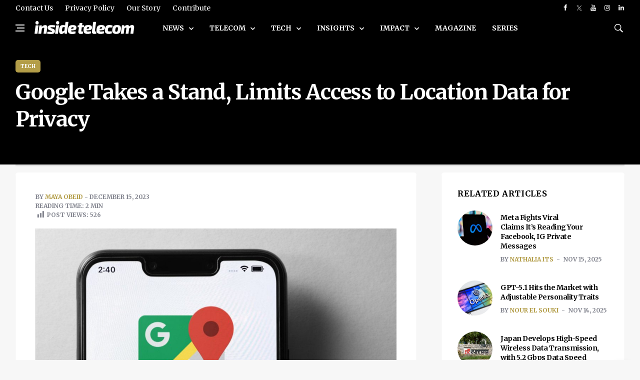

--- FILE ---
content_type: text/html; charset=utf-8
request_url: https://www.google.com/recaptcha/api2/aframe
body_size: 267
content:
<!DOCTYPE HTML><html><head><meta http-equiv="content-type" content="text/html; charset=UTF-8"></head><body><script nonce="2Gu52BSfGqoxo5bRsi83_Q">/** Anti-fraud and anti-abuse applications only. See google.com/recaptcha */ try{var clients={'sodar':'https://pagead2.googlesyndication.com/pagead/sodar?'};window.addEventListener("message",function(a){try{if(a.source===window.parent){var b=JSON.parse(a.data);var c=clients[b['id']];if(c){var d=document.createElement('img');d.src=c+b['params']+'&rc='+(localStorage.getItem("rc::a")?sessionStorage.getItem("rc::b"):"");window.document.body.appendChild(d);sessionStorage.setItem("rc::e",parseInt(sessionStorage.getItem("rc::e")||0)+1);localStorage.setItem("rc::h",'1763354245817');}}}catch(b){}});window.parent.postMessage("_grecaptcha_ready", "*");}catch(b){}</script></body></html>

--- FILE ---
content_type: text/css
request_url: https://insidetelecom.com/wp-content/themes/insidetelecom-news/css/style.css?v=1.0.1&ver=1.0
body_size: 18529
content:
/*-------------------------------------------------------*/
/* Table of Content

1.General
  1.1.Typography
  1.2.Grid
2.Common Elements
3.Layout
4.Blog
5.About me
6.Contact
7.Navigation
8.Footer
9.Helper CLasses

/*-------------------------------------------------------*/
/*-------------------------------------------------------*/
/* General
/*-------------------------------------------------------*/
.clearfix {
  *zoom: 1;
}

.clearfix:before,
.clearfix:after {
  display: table;
  line-height: 0;
  content: "";
}

.clearfix:after {
  clear: both;
}

.clear {
  clear: both;
}

.oh {
  overflow: hidden;
}

.relative {
  position: relative;
}

.white {
  color: #fff;
}

.left {
  float: left;
}

.right {
  float: right;
}

.bg-light {
  background-color: #f7f7f7;
}

.bg-dark {
  background-color: #000000;
}

.last {
  margin-bottom: 0 !important;
}

.img-fullwidth {
  width: 100%;
}

.uppercase {
  text-transform: uppercase;
  letter-spacing: 0.04em;
}

.nocaps {
  text-transform: none;
  letter-spacing: 0;
}

::-moz-selection {
  color: #333;
  background: #fbedc4;
}

::-webkit-selection {
  color: #333;
  background: #fbedc4;
}

::selection {
  color: #333;
  background: #fbedc4;
}

html {
  overflow-x: hidden;
}

a {
  text-decoration: none;
  color: #b39d48;
}

a:hover,
a:focus {
  text-decoration: none;
  color: #000000;
}

body {
  margin: 0;
  padding: 0;
  font-family: "Merriweather", serif;
  font-size: 15px;
  line-height: 1.5;
  font-smoothing: antialiased;
  -webkit-font-smoothing: antialiased;
  background: #fff;
  outline: 0;
  overflow-x: hidden;
  overflow-y: auto;
  color: #54555e;
  width: 100%;
  height: 100%;
}
body img {
  border: none;
  max-width: 100%;
  -webkit-user-select: none;
  -moz-user-select: none;
  -o-user-select: none;
  -ms-user-select: none;
  user-select: none;
}

video {
  height: 100%;
  width: 100%;
}

/*-------------------------------------------------------*/
/* Preloader
/*-------------------------------------------------------*/
.loader-mask {
  position: fixed;
  top: 0;
  left: 0;
  right: 0;
  bottom: 0;
  background-color: #fff;
  z-index: 99999;
}

.loader {
  display: block;
  position: absolute;
  font-size: 0;
  color: #b39d48;
  left: 50%;
  top: 50%;
  width: 42px;
  height: 42px;
  -webkit-transform: translateY(-50%) translateX(-50%);
  transform: translateY(-50%) translateX(-50%);
}

.loader > div {
  position: absolute;
  top: 50%;
  left: 50%;
  border-radius: 100%;
  display: inline-block;
  float: none;
  width: 38px;
  height: 38px;
  background: transparent;
  border-style: solid;
  border-width: 2px;
  border-right-color: transparent;
  border-left-color: transparent;
  -webkit-animation: ball-clip-rotate-pulse-rotate 1s
    cubic-bezier(0.09, 0.57, 0.49, 0.9) infinite;
  animation: ball-clip-rotate-pulse-rotate 1s
    cubic-bezier(0.09, 0.57, 0.49, 0.9) infinite;
}

@-webkit-keyframes ball-clip-rotate-pulse-rotate {
  0% {
    -webkit-transform: translate(-50%, -50%) rotate(0);
    transform: translate(-50%, -50%) rotate(0);
  }
  50% {
    -webkit-transform: translate(-50%, -50%) rotate(180deg);
    transform: translate(-50%, -50%) rotate(180deg);
  }
  100% {
    -webkit-transform: translate(-50%, -50%) rotate(360deg);
    transform: translate(-50%, -50%) rotate(360deg);
  }
}

@keyframes ball-clip-rotate-pulse-rotate {
  0% {
    -webkit-transform: translate(-50%, -50%) rotate(0);
    transform: translate(-50%, -50%) rotate(0);
  }
  50% {
    -webkit-transform: translate(-50%, -50%) rotate(180deg);
    transform: translate(-50%, -50%) rotate(180deg);
  }
  100% {
    -webkit-transform: translate(-50%, -50%) rotate(360deg);
    transform: translate(-50%, -50%) rotate(360deg);
  }
}

@-webkit-keyframes ball-clip-rotate-pulse-scale {
  0%,
  100% {
    opacity: 1;
    -webkit-transform: translate(-50%, -50%) scale(1);
    transform: translate(-50%, -50%) scale(1);
  }
  30% {
    opacity: 0.3;
    -webkit-transform: translate(-50%, -50%) scale(0.15);
    transform: translate(-50%, -50%) scale(0.15);
  }
}

@keyframes ball-clip-rotate-pulse-scale {
  0%,
  100% {
    opacity: 1;
    -webkit-transform: translate(-50%, -50%) scale(1);
    transform: translate(-50%, -50%) scale(1);
  }
  30% {
    opacity: 0.3;
    -webkit-transform: translate(-50%, -50%) scale(0.15);
    transform: translate(-50%, -50%) scale(0.15);
  }
}

/*-------------------------------------------------------*/
/* Typography
/*-------------------------------------------------------*/
ul {
  list-style: none;
  margin: 0;
  padding: 0;
}

h1,
h2,
h3,
h4,
h5,
h6 {
  font-family: "Merriweather", serif;
  margin-top: 0;
  margin-bottom: 10px;
  color: #000000;
  font-weight: 600;
  line-height: 1.3;
  letter-spacing: -0.5px;
}

h1 {
  font-size: 32px;
  letter-spacing: -0.03em;
}

h2 {
  font-size: 26px;
}

h3 {
  font-size: 23px;
}

h4 {
  font-size: 20px;
}

h5 {
  font-size: 18px;
}

h6 {
  font-size: 16px;
}

@media only screen and (max-width: 575px) {
  h1 {
    font-size: 26px;
  }
  h2 {
    font-size: 22px;
  }
  h3 {
    font-size: 18px;
  }
}

@media (max-width: 640px) {
  h1 {
    font-size: 24px;
  }
  h2 {
    font-size: 20px;
  }
  h3 {
    font-size: 19px;
  }
  h4 {
    font-size: 18px;
  }
}

h1 > a,
h2 > a,
h3 > a,
h4 > a,
h5 > a,
h6 > a {
  color: inherit;
}

p {
  font-size: 16px;
  color: #54555e;
  font-weight: normal;
  line-height: 26px;
  margin: 0 0 10px;
}

address {
  font-style: normal;
  margin-bottom: 0;
  font-size: 16px;
}

.lead {
  font-size: 18px;
  line-height: 30px;
}

.text-center {
  text-align: center;
}

.text-right {
  text-align: right;
}

.text-left {
  text-align: left;
}

@media only screen and (max-width: 1199px) {
  .text-lg-center {
    text-align: center;
  }
}

@media only screen and (max-width: 991px) {
  .text-md-center {
    text-align: center;
  }
}

@media only screen and (max-width: 767px) {
  .text-sm-center {
    text-align: center;
  }
}

@media only screen and (max-width: 575px) {
  .text-xs-center {
    text-align: center;
  }
}

blockquote {
  text-align: center;
  margin-bottom: 40px;
  margin-top: 40px;
}
blockquote p {
  font-size: 32px;
  line-height: 1.3;
  margin-bottom: 0 !important;
  position: relative;
  color: #000000;
}
blockquote cite {
  font-size: 15px;
  font-weight: 400;
  color: #83858f;
}

hr {
  margin-top: 20px;
  margin-bottom: 20px;
  border: 0;
  border-top: 1px solid #e3e4e8;
}

/*-------------------------------------------------------*/
/* Grid
/*-------------------------------------------------------*/
.section {
  margin-bottom: 40px;
}

@media (min-width: 1280px) {
  .container {
    max-width: 1248px;
  }
}

.container-semi-fluid {
  padding: 0 50px;
}
@media only screen and (max-width: 767px) {
  .container-semi-fluid {
    padding: 0 15px;
  }
}

/* Flexbox
-------------------------------------------------------*/
.flex-parent {
  display: -webkit-box;
  display: -ms-flexbox;
  display: flex;
  -ms-flex-flow: row nowrap;
  -webkit-box-orient: horizontal;
  -webkit-box-direction: normal;
  flex-flow: row nowrap;
  -webkit-box-pack: justify;
  -ms-flex-pack: justify;
  justify-content: space-between;
}

.flex-child {
  -webkit-box-flex: 1 0 0;
  -ms-flex: 1 0 0;
  flex: 1 0 0;
}

/* Columns With No Gutters
-------------------------------------------------------*/
.no-gutters {
  margin-right: 0;
  margin-left: 0;
}
.no-gutters > [class*="col-"] {
  padding-right: 0;
  padding-left: 0;
}

/* Row Gutters
-------------------------------------------------------*/
.row-2 {
  margin: 0 -1px;
}
.row-2 > div,
.row-2 > aside {
  padding: 0 1px;
}

.row-8 {
  margin: 0 -4px;
}
.row-8 > div,
.row-8 > aside {
  padding: 0 4px;
}

.row-10 {
  margin: 0 -5px;
}
.row-10 > div,
.row-10 > aside {
  padding: 0 5px;
}

.row-16 {
  margin: 0 -8px;
}
.row-16 > div,
.row-16 > aside {
  padding: 0 8px;
}

.row-20 {
  margin: 0 -10px;
}
.row-20 > div,
.row-20 > aside {
  padding: 0 10px;
}

.row-24 {
  margin: 0 -12px;
}
.row-24 > div,
.row-24 > aside {
  padding: 0 12px;
}

/*-------------------------------------------------------*/
/* Buttons
/*-------------------------------------------------------*/
.btn {
  font-weight: 700;
  font-family: "Merriweather", serif;
  overflow: hidden;
  display: inline-block;
  text-decoration: none;
  text-align: center;
  border: 0;
  text-transform: uppercase;
  letter-spacing: 0.04em;
  -webkit-transition: all 0.2s ease-in-out;
  transition: all 0.2s ease-in-out;
  color: #fff;
  background-color: #000000;
  -webkit-backface-visibility: hidden;
  backface-visibility: hidden;
  position: relative;
  z-index: 1;
  white-space: nowrap;
  vertical-align: middle;
  -ms-touch-action: manipulation;
  touch-action: manipulation;
  cursor: pointer;
  -webkit-user-select: none;
  -moz-user-select: none;
  -ms-user-select: none;
  user-select: none;
}
.btn:hover {
  color: #fff;
  background-color: #000000;
  border-color: transparent;
}
.btn:focus {
  outline: none;
  color: #fff;
}
.btn-lg,
.btn-lg.btn-button {
  font-size: 14px;
  padding: 0 16px;
}
.btn-lg span,
.btn-lg.btn-button span {
  line-height: 46px;
}
.btn-lg.btn-button {
  height: 46px;
}
.btn-sm,
.btn-sm.btn-button {
  font-size: 11px;
  padding: 0 20px;
  line-height: 28px;
}
.btn-sm.btn-button {
  height: 30px;
}
.btn-color {
  background-color: #b39d48;
}
.btn-color:hover {
  opacity: 0.92;
}
.btn-dark {
  background-color: #000000;
}
.btn-white {
  background-color: #fff;
  color: #000000;
}
.btn-light {
  background-color: #f7f7f7;
  color: #000000;
}
.btn-stroke {
  background-color: transparent;
  border: 1px solid #e3e4e8;
  color: #000000;
}
.btn-wide {
  width: 100%;
}
.btn-white:focus,
.btn-light:focus,
.btn-stroke:focus {
  background-color: #000000;
  border-color: transparent;
}
.btn i {
  font-size: 10px;
  position: relative;
  margin-left: 3px;
  top: -1px;
  line-height: 1;
}

.rounded,
.rounded:before {
  border-radius: 70px;
}

.section-buttons {
  margin-bottom: 50px;
}
.section-buttons a {
  margin-bottom: 10px;
}

/* Input Buttons
-------------------------------------------------------*/
.btn-button {
  border: none;
  margin-bottom: 0;
  width: auto;
}
.btn-button.btn-color,
.btn-button.btn-dark {
  color: #fff;
}
.btn-button.btn-wide {
  width: 100%;
}
.btn-button:hover,
.btn-button:focus {
  color: #fff;
  background-color: #000000;
}

/*-------------------------------------------------------*/
/* Form Elements
/*-------------------------------------------------------*/
input,
select,
textarea {
  height: 46px;
  border: 1px solid #e3e4e8;
  background-color: #fff;
  width: 100%;
  margin-bottom: 24px;
  padding: 0 12px;
  -webkit-transition: border-color 0.3s ease-in-out,
    background-color 0.3s ease-in-out;
  transition: border-color 0.3s ease-in-out, background-color 0.3s ease-in-out;
}

textarea {
  height: auto;
  display: block;
  padding: 8px 16px;
  margin-bottom: 24px;
}

button,
html input[type="button"],
input[type="reset"],
input[type="submit"] {
  -webkit-appearance: button;
  cursor: pointer;
}

input[type="search"] {
  -webkit-box-sizing: border-box;
  box-sizing: border-box;
}

input:focus,
textarea:focus {
  border-color: #b39d48;
  background-color: #fff;
  outline: none;
  -webkit-box-shadow: none;
  box-shadow: none;
}

/* Change Color of Placeholders */
input::-webkit-input-placeholder,
textarea::-webkit-input-placeholder {
  color: #54555e;
}

input:-moz-placeholder,
textarea:-moz-placeholder {
  color: #54555e;
  opacity: 1;
}

input::-moz-placeholder,
textarea::-moz-placeholder {
  color: #54555e;
  opacity: 1;
}

input:-ms-input-placeholder,
textarea:-ms-input-placeholder {
  color: #54555e;
}

select {
  -webkit-appearance: none;
  -moz-appearance: none;
  appearance: none;
  cursor: pointer;
  padding-left: 12px;
  background-image: url(../img/dropdown.png);
  background-repeat: no-repeat;
  background-position: 100% 50%;
}

select::-ms-expand {
  display: none;
}

label {
  color: #000000;
  font-family: "Merriweather", serif;
  font-size: 13px;
  font-weight: 700;
  display: inline-block;
  vertical-align: middle;
  margin-bottom: 6px;
}

/* Checkboxes & Radio Buttons
-------------------------------------------------------*/
input[type="checkbox"] {
  display: none;
}

input[type="checkbox"] + label:before {
  width: 20px;
  height: 20px;
  content: "";
  display: inline-block;
  font-size: 13px;
  margin: -4px 10px 0 0;
  border-radius: 3px;
  text-align: center;
  vertical-align: middle;
  cursor: pointer;
  border: 1px solid #dbdce1;
}

input[type="checkbox"]:checked + label:after {
  font-family: "ui-icons";
  content: "\f383";
  display: inline-block;
  font-size: 15px;
  text-align: center;
  vertical-align: middle;
  cursor: pointer;
  position: absolute;
  left: 5px;
  top: 0;
}

input[type="checkbox"] + label,
input[type="radio"] + label {
  cursor: pointer;
  margin-bottom: 0;
  position: relative;
  line-height: 22px;
}

.radio > li,
.checkbox > li {
  padding: 7px 0;
}

input[type="radio"] {
  display: none;
}

input[type="radio"] + label:before {
  display: inline-block;
  content: "";
  width: 20px;
  height: 20px;
  -webkit-box-shadow: 0 0 0 1px #dbdce1;
  box-shadow: 0 0 0 1px #dbdce1;
  border-radius: 40px;
  margin: -3px 10px 0 0;
  outline: none;
  vertical-align: middle;
  cursor: pointer;
  margin-bottom: 0;
}

input[type="radio"]:checked + label:before {
  background-color: #000;
  border: 6px solid #fff;
  padding: 1px;
}

input[type="radio"]:focus {
  outline: none;
}

#contact-form .message {
  height: 50px;
  width: 100%;
  font-size: 13px;
  line-height: 50px;
  text-align: center;
  float: none;
  margin-top: 20px;
  display: none;
  color: #fff;
}

#contact-form .message.error {
  background-color: #f44336;
}

#contact-form .message.success {
  background-color: #4caf50;
}

/*-------------------------------------------------------*/
/* Sliders
/*-------------------------------------------------------*/
/*! Flickity v2.1.1
https://flickity.metafizzy.co
---------------------------------------------- */
.flickity-enabled {
  position: relative;
}

.flickity-enabled:focus {
  outline: 0;
}

.flickity-viewport {
  overflow: hidden;
  position: relative;
  height: 100%;
}

.flickity-slider {
  position: absolute;
  width: 100%;
  height: 100%;
}

.flickity-enabled.is-draggable {
  -webkit-tap-highlight-color: transparent;
  tap-highlight-color: transparent;
  -webkit-user-select: none;
  -moz-user-select: none;
  -ms-user-select: none;
  user-select: none;
}

.flickity-enabled.is-draggable .flickity-viewport {
  cursor: move;
  cursor: -webkit-grab;
  cursor: grab;
}

.flickity-enabled.is-draggable .flickity-viewport.is-pointer-down {
  cursor: -webkit-grabbing;
  cursor: grabbing;
}

.flickity-button {
  position: absolute;
  background: rgba(255, 255, 255, 0.75);
  border: none;
  color: #333;
}

.flickity-button:hover {
  background: #fff;
  cursor: pointer;
}

.flickity-button:focus {
  outline: 0;
  -webkit-box-shadow: 0 0 0 5px #19f;
  box-shadow: 0 0 0 5px #19f;
}

.flickity-button:active {
  opacity: 0.6;
}

.flickity-button:disabled {
  opacity: 0.3;
  cursor: auto;
  pointer-events: none;
}

.flickity-button-icon {
  fill: #333;
}

.flickity-prev-next-button {
  top: 50%;
  width: 44px;
  height: 44px;
  border-radius: 50%;
  -webkit-transform: translateY(-50%);
  transform: translateY(-50%);
}

.flickity-prev-next-button.previous {
  left: 10px;
}

.flickity-prev-next-button.next {
  right: 10px;
}

.flickity-rtl .flickity-prev-next-button.previous {
  left: auto;
  right: 10px;
}

.flickity-rtl .flickity-prev-next-button.next {
  right: auto;
  left: 10px;
}

.flickity-prev-next-button .flickity-button-icon {
  position: absolute;
  left: 20%;
  top: 20%;
  width: 60%;
  height: 60%;
}

.flickity-page-dots {
  position: absolute;
  width: 100%;
  bottom: -25px;
  padding: 0;
  margin: 0;
  list-style: none;
  text-align: center;
  line-height: 1;
}

.flickity-rtl .flickity-page-dots {
  direction: rtl;
}

.flickity-page-dots .dot {
  display: inline-block;
  width: 10px;
  height: 10px;
  margin: 0 8px;
  background: #333;
  border-radius: 50%;
  opacity: 0.25;
  cursor: pointer;
}

.flickity-page-dots .dot.is-selected {
  opacity: 1;
}

/**
 * Owl Carousel v2.2.1
 * Copyright 2013-2017 David Deutsch
 * Licensed under  ()
 */
.owl-carousel,
.owl-carousel .owl-item {
  -webkit-tap-highlight-color: transparent;
  position: relative;
}

.owl-carousel {
  display: none;
  width: 100%;
  z-index: 1;
}

.owl-carousel .owl-stage {
  position: relative;
  -ms-touch-action: pan-Y;
  -moz-backface-visibility: hidden;
}

.owl-carousel .owl-stage:after {
  content: ".";
  display: block;
  clear: both;
  visibility: hidden;
  line-height: 0;
  height: 0;
}

.owl-carousel .owl-stage-outer {
  position: relative;
  overflow: hidden;
  -webkit-transform: translate3d(0, 0, 0);
}

.owl-carousel .owl-item,
.owl-carousel .owl-wrapper {
  -webkit-backface-visibility: hidden;
  -moz-backface-visibility: hidden;
  -ms-backface-visibility: hidden;
  -webkit-transform: translate3d(0, 0, 0);
  -moz-transform: translate3d(0, 0, 0);
  -ms-transform: translate3d(0, 0, 0);
}

.owl-carousel .owl-item {
  min-height: 1px;
  float: left;
  -webkit-backface-visibility: hidden;
  -webkit-touch-callout: none;
}

.owl-carousel .owl-item img {
  display: block;
  width: 100%;
}

.owl-carousel .owl-dots.disabled,
.owl-carousel .owl-nav.disabled {
  display: none;
}

.no-js .owl-carousel,
.owl-carousel.owl-loaded {
  display: block;
}

.owl-carousel .owl-dot,
.owl-carousel .owl-nav .owl-next,
.owl-carousel .owl-nav .owl-prev {
  cursor: pointer;
  cursor: hand;
  -webkit-user-select: none;
  -moz-user-select: none;
  -ms-user-select: none;
  user-select: none;
}

.owl-carousel.owl-loading {
  opacity: 0;
  display: block;
}

.owl-carousel.owl-hidden {
  opacity: 0;
}

.owl-carousel.owl-refresh .owl-item {
  visibility: hidden;
}

.owl-carousel.owl-drag .owl-item {
  -webkit-user-select: none;
  -moz-user-select: none;
  -ms-user-select: none;
  user-select: none;
}

.owl-carousel.owl-grab {
  cursor: move;
  cursor: -webkit-grab;
  cursor: grab;
}

.owl-carousel.owl-rtl {
  direction: rtl;
}

.owl-carousel.owl-rtl .owl-item {
  float: right;
}

.owl-carousel .animated {
  -webkit-animation-duration: 1s;
  animation-duration: 1s;
  -webkit-animation-fill-mode: both;
  animation-fill-mode: both;
}

.owl-carousel .owl-animated-in {
  z-index: 0;
}

.owl-carousel .owl-animated-out {
  z-index: 1;
}

.owl-carousel .fadeOut {
  -webkit-animation-name: fadeOut;
  animation-name: fadeOut;
}

@-webkit-keyframes fadeOut {
  0% {
    opacity: 1;
  }
  100% {
    opacity: 0;
  }
}

@keyframes fadeOut {
  0% {
    opacity: 1;
  }
  100% {
    opacity: 0;
  }
}

.owl-height {
  -webkit-transition: height 0.5s ease-in-out;
  transition: height 0.5s ease-in-out;
}

.owl-carousel .owl-item .owl-lazy {
  opacity: 0;
  -webkit-transition: opacity 0.4s ease;
  transition: opacity 0.4s ease;
}

.owl-carousel .owl-item img.owl-lazy {
  -webkit-transform-style: preserve-3d;
  transform-style: preserve-3d;
}

.owl-carousel .owl-video-wrapper {
  position: relative;
  height: 100%;
  background: #000;
}

.owl-carousel .owl-video-play-icon {
  position: absolute;
  height: 80px;
  width: 80px;
  left: 50%;
  top: 50%;
  margin-left: -40px;
  margin-top: -40px;
  background: url(owl.video.play.png) no-repeat;
  cursor: pointer;
  z-index: 1;
  -webkit-backface-visibility: hidden;
  -webkit-transition: -webkit-transform 0.1s ease;
  transition: -webkit-transform 0.1s ease;
  transition: transform 0.1s ease;
  transition: transform 0.1s ease, -webkit-transform 0.1s ease;
}

.owl-carousel .owl-video-play-icon:hover {
  -webkit-transform: scale(1.3, 1.3);
  transform: scale(1.3, 1.3);
}

.owl-carousel .owl-video-playing .owl-video-play-icon,
.owl-carousel .owl-video-playing .owl-video-tn {
  display: none;
}

.owl-carousel .owl-video-tn {
  opacity: 0;
  height: 100%;
  background-position: center center;
  background-repeat: no-repeat;
  background-size: contain;
  -webkit-transition: opacity 0.4s ease;
  transition: opacity 0.4s ease;
}

.owl-carousel .owl-video-frame {
  position: relative;
  z-index: 1;
  height: 100%;
  width: 100%;
}

.owl-prev,
.owl-next {
  display: block;
  position: absolute;
  top: 50%;
  margin-top: -24px;
  border-radius: 50%;
  background-color: #fff;
  text-align: center;
  line-height: 48px;
  z-index: 10;
  width: 48px;
  height: 48px;
  font-size: 14px;
  color: #000000;
  opacity: 0;
  -webkit-transition: all 0.3s ease-in-out;
  transition: all 0.3s ease-in-out;
}
.owl-prev:hover,
.owl-next:hover {
  color: #fff;
  background-color: #b39d48;
  border-color: transparent;
}

.owl-prev {
  left: 10px;
}

.owl-next {
  right: 10px;
}

.owl-carousel:hover .owl-prev,
.owl-carousel:hover .owl-next {
  opacity: 1;
}

.owl-carousel--dark-arrows .owl-prev,
.owl-carousel--dark-arrows .owl-next {
  color: #54555e;
}

.owl-carousel--visible-arrows .owl-prev,
.owl-carousel--visible-arrows .owl-next {
  opacity: 1;
}

.owl-carousel--visible-arrows .owl-prev,
.owl-carousel--visible-arrows:hover .owl-prev {
  left: -60px;
}

.owl-carousel--visible-arrows .owl-next,
.owl-carousel--visible-arrows:hover .owl-next {
  right: -60px;
}

.owl-dots {
  text-align: center;
  -webkit-tap-highlight-color: transparent;
  margin-top: 30px;
}

.owl-dot {
  display: inline-block;
  zoom: 1;
  *display: inline;
}

.owl-dot span {
  width: 22px;
  height: 4px;
  margin: 3px;
  background: #fff;
  opacity: 0.4;
  display: block;
  -webkit-backface-visibility: visible;
  -webkit-transition: all 200ms ease;
  transition: all 200ms ease;
}

.owl-dot.active span,
.owl-dot:hover span {
  opacity: 1;
  background-color: #b39d48;
}

.owl-carousel--dots-inside .owl-dots {
  position: absolute;
  bottom: 20px;
  margin-top: 0;
  width: 100%;
}

.owl-carousel--arrows-outside .owl-prev,
.owl-carousel--arrows-outside .owl-next {
  opacity: 1;
  top: -62px;
  margin-top: 0;
  padding: 0;
  width: 28px;
  height: 30px;
  line-height: 30px;
  text-align: center;
  border: 1px solid #e3e4e8;
  font-size: 12px;
  border-radius: 0;
}
.owl-carousel--arrows-outside .owl-prev:hover,
.owl-carousel--arrows-outside .owl-next:hover {
  border-color: transparent;
}

.owl-carousel--arrows-outside .owl-prev {
  right: 32px;
  left: auto;
}

.owl-carousel--arrows-outside .owl-next {
  right: 0;
}

.owl-custom-nav {
  margin-top: 24px;
}
.owl-custom-nav__btn {
  text-transform: uppercase;
  font-size: 10px;
  border-radius: 5px;
  border: 1px solid #e3e4e8;
  padding: 0 5px;
  line-height: 26px;
  background-color: transparent;
}
.owl-custom-nav__btn:hover {
  background-color: #b39d48;
  color: #fff;
  border-color: transparent;
}
.owl-custom-nav__btn:focus {
  outline: none;
}
.owl-custom-nav__btn i {
  font-size: 8px;
  margin: 0 3px;
  position: relative;
  top: -1px;
}

/*-------------------------------------------------------*/
/* Magnific Pupop
/*-------------------------------------------------------*/
.mfp-bg,
.mfp-wrap {
  position: fixed;
  left: 0;
  top: 0;
}

.mfp-bg,
.mfp-container,
.mfp-wrap {
  height: 100%;
  width: 100%;
}

.mfp-arrow:after,
.mfp-arrow:before,
.mfp-container:before,
.mfp-figure:after {
  content: "";
}

.mfp-bg {
  z-index: 1042;
  overflow: hidden;
  background: #0b0b0b;
  opacity: 0.8;
}

.mfp-wrap {
  z-index: 1043;
  outline: 0 !important;
  -webkit-backface-visibility: hidden;
}

.mfp-container {
  text-align: center;
  position: absolute;
  left: 0;
  top: 0;
  padding: 0 8px;
  -webkit-box-sizing: border-box;
  box-sizing: border-box;
}

.mfp-container:before {
  display: inline-block;
  height: 100%;
  vertical-align: middle;
}

.mfp-align-top .mfp-container:before {
  display: none;
}

.mfp-content {
  position: relative;
  display: inline-block;
  vertical-align: middle;
  margin: 0 auto;
  text-align: left;
  z-index: 1045;
}

.mfp-ajax-holder .mfp-content,
.mfp-inline-holder .mfp-content {
  width: 100%;
  cursor: auto;
}

.mfp-ajax-cur {
  cursor: progress;
}

.mfp-zoom-out-cur,
.mfp-zoom-out-cur .mfp-image-holder .mfp-close {
  cursor: -webkit-zoom-out;
  cursor: zoom-out;
}

.mfp-zoom {
  cursor: pointer;
  cursor: -webkit-zoom-in;
  cursor: zoom-in;
}

.mfp-auto-cursor .mfp-content {
  cursor: auto;
}

.mfp-arrow,
.mfp-close,
.mfp-counter,
.mfp-preloader {
  -webkit-user-select: none;
  -moz-user-select: none;
  -ms-user-select: none;
  user-select: none;
}

.mfp-loading.mfp-figure {
  display: none;
}

.mfp-hide {
  display: none !important;
}

.mfp-preloader {
  color: #ccc;
  position: absolute;
  top: 50%;
  width: auto;
  text-align: center;
  margin-top: -0.8em;
  left: 8px;
  right: 8px;
  z-index: 1044;
}

.mfp-preloader a {
  color: #ccc;
}

.mfp-close,
.mfp-preloader a:hover {
  color: #fff;
}

.mfp-s-error .mfp-content,
.mfp-s-ready .mfp-preloader {
  display: none;
}

button.mfp-arrow,
button.mfp-close {
  overflow: visible;
  cursor: pointer;
  background: 0 0;
  border: 0;
  -webkit-appearance: none;
  display: block;
  outline: 0;
  padding: 0;
  z-index: 1046;
  -webkit-box-shadow: none;
  box-shadow: none;
  -ms-touch-action: manipulation;
  touch-action: manipulation;
}

.mfp-figure:after,
.mfp-iframe-scaler iframe {
  -webkit-box-shadow: 0 0 8px rgba(0, 0, 0, 0.6);
  box-shadow: 0 0 8px rgba(0, 0, 0, 0.6);
  position: absolute;
  left: 0;
}

button::-moz-focus-inner {
  padding: 0;
  border: 0;
}

.mfp-close {
  width: 44px;
  height: 44px;
  line-height: 44px;
  position: absolute;
  right: 0;
  top: 0;
  text-decoration: none;
  text-align: center;
  opacity: 0.65;
  padding: 0 0 18px 10px;
  font-style: normal;
  font-size: 28px;
  font-family: Arial, Baskerville, monospace;
}

.mfp-close:focus,
.mfp-close:hover {
  opacity: 1;
}

.mfp-close:active {
  top: 1px;
}

.mfp-close-btn-in .mfp-close {
  color: #333;
}

.mfp-iframe-holder .mfp-close,
.mfp-image-holder .mfp-close {
  color: #fff;
  right: -6px;
  text-align: right;
  padding-right: 6px;
  width: 100%;
}

.mfp-counter {
  position: absolute;
  top: 0;
  right: 0;
  color: #ccc;
  font-size: 12px;
  line-height: 18px;
  white-space: nowrap;
}

.mfp-figure,
img.mfp-img {
  line-height: 0;
}

.mfp-arrow {
  position: absolute;
  opacity: 0.65;
  margin: -55px 0 0;
  top: 50%;
  padding: 0;
  width: 90px;
  height: 110px;
  -webkit-tap-highlight-color: transparent;
}

.mfp-arrow:active {
  margin-top: -54px;
}

.mfp-arrow:focus,
.mfp-arrow:hover {
  opacity: 1;
}

.mfp-arrow:after,
.mfp-arrow:before {
  display: block;
  width: 0;
  height: 0;
  position: absolute;
  left: 0;
  top: 0;
  margin-top: 35px;
  margin-left: 35px;
  border: inset transparent;
}

.mfp-arrow:after {
  border-top-width: 13px;
  border-bottom-width: 13px;
  top: 8px;
}

.mfp-arrow:before {
  border-top-width: 21px;
  border-bottom-width: 21px;
  opacity: 0.7;
}

.mfp-arrow-left {
  left: 0;
}

.mfp-arrow-left:after {
  border-right: 17px solid #fff;
  margin-left: 31px;
}

.mfp-arrow-left:before {
  margin-left: 25px;
  border-right: 27px solid #3f3f3f;
}

.mfp-arrow-right {
  right: 0;
}

.mfp-arrow-right:after {
  border-left: 17px solid #fff;
  margin-left: 39px;
}

.mfp-arrow-right:before {
  border-left: 27px solid #3f3f3f;
}

.mfp-iframe-holder {
  padding-top: 40px;
  padding-bottom: 40px;
}

.mfp-iframe-holder .mfp-content {
  line-height: 0;
  width: 100%;
  max-width: 900px;
}

.mfp-image-holder .mfp-content,
img.mfp-img {
  max-width: 100%;
}

.mfp-iframe-holder .mfp-close {
  top: -40px;
}

.mfp-iframe-scaler {
  width: 100%;
  height: 0;
  overflow: hidden;
  padding-top: 56.25%;
}

.mfp-iframe-scaler iframe {
  display: block;
  top: 0;
  width: 100%;
  height: 100%;
  background: #000;
}

.mfp-figure:after,
img.mfp-img {
  width: auto;
  height: auto;
  display: block;
}

img.mfp-img {
  -webkit-box-sizing: border-box;
  box-sizing: border-box;
  padding: 40px 0;
  margin: 0 auto;
}

.mfp-figure:after {
  top: 40px;
  bottom: 40px;
  right: 0;
  z-index: -1;
  background: #444;
}

.mfp-figure small {
  color: #bdbdbd;
  display: block;
  font-size: 12px;
  line-height: 14px;
}

.mfp-figure figure {
  margin: 0;
}

.mfp-bottom-bar {
  margin-top: -36px;
  position: absolute;
  top: 100%;
  left: 0;
  width: 100%;
  cursor: auto;
}

.mfp-title {
  text-align: left;
  line-height: 18px;
  color: #f3f3f3;
  word-wrap: break-word;
  padding-right: 36px;
}

.mfp-gallery .mfp-image-holder .mfp-figure {
  cursor: pointer;
}

@media screen and (max-width: 800px) and (orientation: landscape),
  screen and (max-height: 300px) {
  .mfp-img-mobile .mfp-image-holder {
    padding-left: 0;
    padding-right: 0;
  }
  .mfp-img-mobile img.mfp-img {
    padding: 0;
  }
  .mfp-img-mobile .mfp-figure:after {
    top: 0;
    bottom: 0;
  }
  .mfp-img-mobile .mfp-figure small {
    display: inline;
    margin-left: 5px;
  }
  .mfp-img-mobile .mfp-bottom-bar {
    background: rgba(0, 0, 0, 0.6);
    bottom: 0;
    margin: 0;
    top: auto;
    padding: 3px 5px;
    position: fixed;
    -webkit-box-sizing: border-box;
    box-sizing: border-box;
  }
  .mfp-img-mobile .mfp-bottom-bar:empty {
    padding: 0;
  }
  .mfp-img-mobile .mfp-counter {
    right: 5px;
    top: 3px;
  }
  .mfp-img-mobile .mfp-close {
    top: 0;
    right: 0;
    width: 35px;
    height: 35px;
    line-height: 35px;
    background: rgba(0, 0, 0, 0.6);
    position: fixed;
    text-align: center;
    padding: 0;
  }
}

@media all and (max-width: 900px) {
  .mfp-arrow {
    -webkit-transform: scale(0.75);
    transform: scale(0.75);
  }
  .mfp-arrow-left {
    -webkit-transform-origin: 0;
    transform-origin: 0;
  }
  .mfp-arrow-right {
    -webkit-transform-origin: 100%;
    transform-origin: 100%;
  }
  .mfp-container {
    padding-left: 6px;
    padding-right: 6px;
  }
}

/*-------------------------------------------------------*/
/* Tables
/*-------------------------------------------------------*/
.table-wrap {
  margin-bottom: 34px;
}

/*-------------------------------------------------------*/
/* Tabs
/*-------------------------------------------------------*/
.tabs__list {
  margin-bottom: -1px;
  overflow: hidden;
}

.tabs__item {
  position: relative;
  display: inline-block;
  float: left;
  font-size: 14px;
  font-weight: 700;
  color: #000000;
  text-transform: uppercase;
  letter-spacing: 0.04em;
}
.tabs__item:not(:first-child) {
  margin-left: -1px;
}
@media only screen and (max-width: 575px) {
  .tabs__item {
    display: block;
    margin-right: 0;
  }
}

.tabs__url {
  display: block;
  position: relative;
  padding: 12px 18px 11px;
  border: 1px solid #e3e4e8;
  color: #000000;
  -webkit-transition: background-color 0.1s ease-in-out;
  transition: background-color 0.1s ease-in-out;
}
.tabs__url:focus {
  color: inherit;
}
.tabs__url:hover {
  background-color: white;
}

.tabs__item--active:before {
  content: "";
  height: 2px;
  width: 100%;
  display: block;
  position: absolute;
  top: 0;
  left: 0;
  z-index: 1;
  background-color: #b39d48;
}

.tabs__item--active .tabs__url {
  color: #000000;
  background-color: #fff;
  border-bottom: 1px solid transparent;
}

.tabs__content {
  padding: 20px;
  border: 1px solid #e3e4e8;
  overflow: hidden;
}
.tabs__content-pane {
  display: none;
}
.tabs__content-pane--active {
  display: block;
}

/*-------------------------------------------------------*/
/* Social Icons
/*-------------------------------------------------------*/
.socials {
  overflow: hidden;
  display: -webkit-box;
  display: -ms-flexbox;
  display: flex;
  -webkit-box-align: center;
  -ms-flex-align: center;
  align-items: center;
  -ms-flex-wrap: wrap;
  flex-wrap: wrap;
}
.socials--nobase a {
  width: 13px;
  height: auto;
  border: 0;
  line-height: 32px;
  margin-right: 15px;
  margin-bottom: 0;
  color: #54555e;
  background-color: transparent;
}
.socials--nobase a:hover,
.socials--nobase a:focus {
  color: #fff;
  background-color: transparent !important;
}
.socials--white-base a {
  background-color: #fff;
  color: #000000;
}
.socials--dark .social-facebook:hover,
.socials--dark .social-facebook:focus {
  color: #39599f !important;
}
.socials--dark .social-twitter:hover,
.socials--dark .social-twitter:focus {
  color: #55acee !important;
}
.socials--dark .social-google-plus:hover,
.socials--dark .social-google-plus:focus {
  color: #de4b39 !important;
}
.socials--dark .social-youtube:hover,
.socials--dark .social-youtube:focus {
  color: #c61d23 !important;
}
.socials--dark .social-snapchat:hover,
.socials--dark .social-snapchat:focus {
  color: #fffb01 !important;
}
.socials--dark .social-linkedin:hover,
.socials--dark .social-linkedin:focus {
  color: #0e76a8 !important;
}
.socials--dark .social-pinterest:hover,
.socials--dark .social-pinterest:focus {
  color: #c8232c !important;
}
.socials--dark .social-instagram:hover,
.socials--dark .social-instagram:focus {
  color: #e1306c !important;
}
.socials--dark .social-rss:hover,
.socials--dark .social-rss:focus {
  color: #ef822a !important;
}
.socials--grey a {
  background-color: #f7f7f7;
  color: #000000;
}
.socials--medium a {
  height: 40px;
  width: 40px;
  line-height: 40px;
  font-size: 16px;
}
.socials--large a {
  height: 46px;
  width: 46px;
  line-height: 46px;
  font-size: 16px;
}
.socials--wide a {
  width: 100%;
  padding: 0 15px;
  margin: 0;
  margin-bottom: 16px;
}
.socials--rounded a {
  border-radius: 50% !important;
}

.social {
  display: inline-block;
  line-height: 32px;
  width: 32px;
  height: 32px;
  color: #fff;
  text-align: center;
  margin-right: 8px;
  margin-bottom: 8px;
  font-size: 13px;
  -webkit-transition: all 0.1s ease-in-out;
  transition: all 0.1s ease-in-out;
}
.social:hover,
.social:focus {
  color: #fff;
}
.social:last-child {
  margin-right: 0;
}
.social__text {
  display: inline-block;
  margin-left: 10px;
  font-size: 13px;
  font-weight: 700;
  text-transform: uppercase;
  letter-spacing: 0.04em;
}
@media only screen and (max-width: 1199px) {
  .social__text {
    display: none;
  }
}
@media only screen and (max-width: 991px) {
  .social__text {
    display: inline-block;
  }
}
@media only screen and (max-width: 575px) {
  .social__text {
    display: none;
  }
}
.social-facebook {
  background-color: #39599f;
}
.social-facebook:hover {
  background-color: #324e8c !important;
  color: #fff !important;
}
.social-twitter {
  background-color: #55acee;
}
.social-twitter:hover {
  background-color: #3ea1ec !important;
  color: #fff !important;
}
.social-google-plus {
  background-color: #de4b39;
}
.social-google-plus:hover {
  background-color: #d93824 !important;
  color: #fff !important;
}
.social-youtube {
  background-color: #c61d23;
}
.social-youtube:hover {
  background-color: #b01a1f !important;
  color: #fff !important;
}
.social-snapchat {
  background-color: #fffb01;
}
.social-snapchat:hover {
  background-color: #e7e300 !important;
  color: #fff !important;
}
.social-linkedin {
  background-color: #0e76a8;
}
.social-linkedin:hover {
  background-color: #0c6590 !important;
  color: #fff !important;
}
.social-pinterest {
  background-color: #c8232c;
}
.social-pinterest:hover {
  background-color: #b21f27 !important;
  color: #fff !important;
}
.social-instagram {
  background-color: #e1306c;
}
.social-instagram:hover {
  background-color: #d81f5e !important;
  color: #fff !important;
}
.social-rss {
  background-color: #ef822a;
}
.social-rss:hover {
  background-color: #ed7412 !important;
  color: #fff !important;
}

/*-------------------------------------------------------*/
/* Main Entry Styles
/*-------------------------------------------------------*/
.entry {
  overflow: hidden;
  position: relative;
  margin-bottom: 30px;
}
.entry__img-holder {
  position: relative;
  overflow: hidden;
  margin-bottom: 20px;
  background-repeat: no-repeat;
  background-size: cover;
  background-position: 50%;
}
.entry__img {
  width: 100%;
}
.entry__title {
  font-size: 18px;
  line-height: 1.4;
  margin-top: 3px;
  margin-bottom: 5px;
}
.entry__title:hover a {
  color: #b39d48;
}
.entry__title--sm {
  font-size: 15px;
}
.entry__excerpt {
  margin-top: 16px;
}
.entry__excerpt p {
  margin-bottom: 0;
}
.entry__play-time {
  position: absolute;
  bottom: 32px;
  left: 32px;
  background-color: #b39d48;
  color: #fff;
  padding: 7px 11px;
  font-weight: 700;
  pointer-events: none;
}
.entry__play-time i {
  margin-right: 5px;
}

/* Meta
-------------------------------------------------------*/
.entry__meta li {
  display: inline-block;
  font-size: 12px;
  font-weight: 600;
  text-transform: uppercase;
  color: #83858f;
}
.entry__meta li:after {
  content: "-";
  display: inline-block;
  margin: 0 3px;
}
.entry__meta li.entry__meta-views:after {
  content: "";
  margin: 0 8px;
  display: inline-block;
}
.entry__meta li:last-child:after {
  display: none;
}

.entry__meta a {
  color: #b39d48;
}
.entry__meta a:hover {
  color: #000000;
}

.entry__meta i {
  display: inline-block;
  margin-right: 5px;
}

.entry__meta-category {
  font-family: "Merriweather", serif;
  font-size: 12px;
  text-transform: uppercase;
  margin-bottom: 3px;
  font-weight: 700;
  color: #0098d0;
}
.entry__meta-category--label {
  font-size: 10px;
  background-color: #b39d48;
  padding: 5px 10px;
  z-index: 2;
  color: #fff;
  margin-bottom: 0;
  display: inline-block;
}
.entry__meta-category--label:hover,
.entry__meta-category--label:focus {
  color: #fff;
  opacity: 0.9;
}
.entry__meta-category--align-in-corner {
  position: absolute;
  left: 16px;
  bottom: 16px;
}
.entry__meta-category--violet {
  background-color: #b39d48;
}
.entry__meta-category--purple {
  background-color: #9c27b0;
}
.entry__meta-category--blue {
  background-color: #0e79c9;
}
.entry__meta-category--cyan {
  background-color: #00bcd4;
}
.entry__meta-category--green {
  background-color: #b39d48;
}
.entry__meta-category--orange {
  background-color: #e65100;
}
.entry__meta-category--red {
  background-color: #f44336;
}

.entry__meta-rating i {
  font-size: 16px;
  color: #fbc02d;
  margin-right: 2px;
}

.entry__meta + .entry__meta,
.entry__meta-category--label + .entry__meta {
  margin-top: 16px;
}

.entry__meta + .entry__img-holder {
  margin-top: 20px;
}

.entry__meta-holder {
  margin-top: 16px;
  display: -webkit-box;
  display: -ms-flexbox;
  display: flex;
  -webkit-box-pack: justify;
  -ms-flex-pack: justify;
  justify-content: space-between;
}
.entry__meta-holder .entry__meta {
  margin-top: 0;
}

.entry-date-label {
  background-color: #fff;
  position: absolute;
  top: 16px;
  left: 16px;
  padding: 8px;
  text-align: center;
  font-family: "Merriweather", serif;
}
.entry-date-label__weekday,
.entry-date-label__month {
  font-size: 8px;
  text-transform: uppercase;
  line-height: 1;
  font-weight: 600;
}
.entry-date-label__weekday {
  color: #54555e;
}
.entry-date-label__day {
  color: #b39d48;
  font-weight: 700;
  font-size: 16px;
  line-height: 1.25;
}
.entry-date-label__month {
  color: #b39d48;
}

/*-------------------------------------------------------*/
/* Post Thumbs
/*-------------------------------------------------------*/
.thumb-container {
  background-color: #f7f7f7;
  position: relative;
  overflow: hidden;
  -webkit-transform: translateZ(0);
  transform: translateZ(0);
}
.thumb-container img {
  position: absolute;
  top: 0;
  bottom: 0;
  left: 0;
  width: 100%;
  min-height: 100%;
  -webkit-backface-visibility: hidden;
  backface-visibility: hidden;
}
.footer--dark .thumb-container {
  background-color: #000000;
}

.thumb-text-holder {
  position: absolute;
  bottom: 24px;
  width: 100%;
  z-index: 3;
  padding: 0 24px;
  text-align: center;
}
.thumb-text-holder .entry__meta li,
.thumb-text-holder .entry__meta a,
.thumb-text-holder .entry__meta a:hover,
.thumb-text-holder .entry__meta a:focus {
  color: #fff !important;
}
.thumb-text-holder--1 {
  text-align: left;
}
.thumb-text-holder--1 .thumb-entry-title {
  font-size: 18px;
  margin-bottom: 24px;
}
.thumb-text-holder--2 {
  text-align: left;
}
.thumb-text-holder--2 .thumb-entry-title {
  font-size: 34px;
  margin-top: 14px;
  margin-bottom: 8px;
}
@media only screen and (max-width: 767px) {
  .thumb-text-holder--2 .thumb-entry-title {
    font-size: 20px;
  }
}
.thumb-text-holder--2 .entry__meta a {
  color: #fff !important;
}
.thumb-text-holder--3 {
  text-align: left;
}
.thumb-text-holder--3 .thumb-entry-title {
  font-size: 28px;
  margin-top: 16px;
}
@media only screen and (max-width: 767px) {
  .thumb-text-holder--3 .thumb-entry-title {
    font-size: 20px;
  }
}
.thumb-text-holder--4 {
  text-align: left;
}
.thumb-text-holder--4 .thumb-entry-title {
  font-size: 16px;
}
.thumb-text-holder--5 {
  text-align: center;
  top: 50%;
  left: 50%;
  bottom: auto;
  -webkit-transform: translate(-50%, -50%);
  transform: translate(-50%, -50%);
}
.thumb-text-holder--5 .thumb-entry-title {
  font-size: 40px;
  max-width: 770px;
  margin: 8px auto;
}
@media only screen and (max-width: 767px) {
  .thumb-text-holder--5 .thumb-entry-title {
    font-size: 20px;
  }
}

.thumb {
  margin-bottom: 48px;
}
.thumb--mb-20 {
  margin-bottom: 20px;
}
.thumb--size-1 {
  height: 197px;
}
.thumb--size-2 {
  height: 298px;
}
.thumb--size-3 {
  height: 460px;
}
.thumb--size-4 {
  height: 395px;
}
.thumb--size-5 {
  height: 521px;
}
.thumb--size-6 {
  height: 609px;
}
@media only screen and (max-width: 991px) {
  .thumb--size-6 {
    height: 440px;
  }
}
@media only screen and (max-width: 767px) {
  .thumb--size-3,
  .thumb--size-4,
  .thumb--size-5,
  .thumb--size-6 {
    height: 300px;
  }
}
.thumb__img-holder {
  height: 100%;
  margin-bottom: 0;
}

.thumb-url {
  content: "";
  position: absolute;
  top: 0;
  left: 0;
  right: 0;
  bottom: 0;
  z-index: 2;
}

.thumb-entry-title {
  color: #fff;
  font-size: 15px;
  margin-bottom: 0;
}
.thumb-entry-title:hover a,
.thumb-entry-title a:focus {
  color: #fff;
}

.thumb-50 {
  padding-bottom: 50%;
}

.thumb-60 {
  padding-bottom: 60%;
}

.thumb-65 {
  padding-bottom: 65%;
}

.thumb-70 {
  padding-bottom: 70%;
}

.thumb-75 {
  padding-bottom: 75%;
}

.thumb-80 {
  padding-bottom: 80%;
}

.thumb-100 {
  padding-bottom: 100%;
}

/*-------------------------------------------------------*/
/* Trending Now
/*-------------------------------------------------------*/
.trending-now {
  background-color: #fff;
  position: relative;
  overflow: hidden;
  margin-top: 24px;
  height: 36px;
  -webkit-box-shadow: 0 2px 10px rgba(0, 0, 0, 0.1);
  box-shadow: 0 2px 10px rgba(0, 0, 0, 0.1);
}
.trending-now__label {
  background-color: #b39d48;
  font-family: "Merriweather", serif;
  font-weight: 700;
  display: inline-block;
  color: #fff;
  padding: 0 16px;
  line-height: 36px;
  height: 36px;
  text-transform: uppercase;
  letter-spacing: 0.04em;
  font-size: 14px;
  float: left;
}
.trending-now__text {
  margin-left: 5px;
}
.trending-now--1 {
  -webkit-box-shadow: none;
  box-shadow: none;
  margin-top: 0;
}
.trending-now--1 .newsticker {
  border: 1px solid #e3e4e8;
}

.newsticker {
  padding-right: 80px;
  padding-left: 20px;
  overflow: hidden;
}
.newsticker__item {
  line-height: 36px;
  white-space: nowrap;
}
.newsticker__item-url {
  color: #54555e;
}
.newsticker__item-url:hover {
  color: #b39d48;
}

.newsticker-buttons {
  position: absolute;
  top: 0;
  right: 0;
}

.newsticker-button {
  background-color: transparent;
  float: left;
  padding: 0;
  width: 36px;
  height: 36px;
  line-height: 36px;
  text-align: center;
  font-size: 12px;
  color: #54555e;
  border: none;
}
.newsticker-button:first-child {
  border-right: 1px solid #e3e4e8;
}
.newsticker-button:focus {
  outline: none;
}
.newsticker-button:hover {
  background-color: #b39d48;
  color: #fff;
  border-color: transparent;
}

/*-------------------------------------------------------*/
/* Featured Posts Grid
/*-------------------------------------------------------*/
.featured-posts-grid {
  padding-bottom: 24px;
  padding-top: 24px;
  overflow: hidden;
}
.featured-posts-grid__item {
  padding-bottom: 8px;
}
.featured-posts-grid__item--sm {
  height: 33.333%;
}
.featured-posts-grid__item--sm .entry__title {
  font-size: 22px;
}
@media only screen and (min-width: 992px) {
  .featured-posts-grid__item--sm:first-child .post-list__img-holder,
  .featured-posts-grid__item--sm:last-child .post-list__img-holder {
    -webkit-box-ordinal-group: 3;
    -ms-flex-order: 2;
    order: 2;
  }
}
.featured-posts-grid__entry {
  height: 100%;
  margin-bottom: 0 !important;
  min-height: auto !important;
}
.featured-posts-grid__item--lg {
  height: 100%;
}
.featured-posts-grid__item--lg .thumb-text-holder {
  bottom: 60px;
  padding: 0 50px;
}
.featured-posts-grid__item--lg .entry__title {
  font-size: 30px;
  line-height: 1.3;
}
@media only screen and (max-width: 767px) {
  .featured-posts-grid__item--lg .entry__title {
    font-size: 20px;
  }
}
.featured-posts-grid--1 {
  padding-bottom: 32px;
}
.featured-posts-grid--1 .row {
  margin: 0 -1px;
}
.featured-posts-grid--1 .row > div {
  padding: 0 1px;
}
.featured-posts-grid--1 .thumb {
  margin-bottom: 2px;
}

/*-------------------------------------------------------*/
/* Hero
/*-------------------------------------------------------*/
.hero {
  background-color: #fff;
}
@media only screen and (min-width: 1200px) {
  .hero__item .entry {
    overflow: visible;
    margin-bottom: 42px;
  }
  .hero__item .entry__body {
    -webkit-transform: translate(100%, -100%);
    transform: translate(100%, -100%);
    padding: 24px;
    background: #fff;
    position: absolute;
    right: 0;
    left: 50px;
    z-index: 1;
    max-width: 83%;
    min-height: 210px;
    margin-top: -20px;
  }
}
.hero__item .entry__title {
  font-size: 28px;
}

/*-------------------------------------------------------*/
/* Hero Slider (Games)
/*-------------------------------------------------------*/
.hero-slider {
  margin-top: 8px;
  margin-bottom: 40px;
}
.hero-slider__item .thumb {
  height: 537px;
  margin-bottom: 0;
}
@media only screen and (max-width: 767px) {
  .hero-slider__item .thumb {
    height: 460px;
  }
}
@media only screen and (max-width: 575px) {
  .hero-slider__item .thumb {
    height: 320px;
  }
}

/*-------------------------------------------------------*/
/* Hero Slider 1 (Music)
/*-------------------------------------------------------*/
.hero-slider-1 {
  position: relative;
}
.hero-slider-1__item {
  width: 100%;
  height: 75vh;
}
@media only screen and (max-width: 767px) {
  .hero-slider-1__item {
    height: 360px;
  }
}
.hero-slider-1__entry {
  height: 100%;
  margin: 0 !important;
}
.hero-slider-1__thumb-img-holder {
  height: 100%;
  background-repeat: no-repeat;
  background-size: cover;
  background-position-x: center;
  position: relative;
  -webkit-transition: all 0.3s ease-in-out;
  transition: all 0.3s ease-in-out;
}
.hero-slider-1__thumb-img-holder .bottom-gradient {
  background: #000000;
  /* Old browsers */
  /* FF3.6+ */
  /* Chrome,Safari4+ */
  /* Chrome10+,Safari5.1+ */
  /* Opera 11.10+ */
  /* IE10+ */
  background: -webkit-gradient(
    linear,
    left bottom,
    left top,
    from(#000000),
    to(transparent)
  );
  background: linear-gradient(to top, #000000 0%, transparent 100%);
  /* W3C */
  filter: progid:DXImageTransform.Microsoft.gradient( startColorstr='#ffffff', endColorstr='#000000',GradientType=0 );
  /* IE6-9 */
}
.hero-slider-1__thumb-text-holder {
  top: 50%;
  position: absolute;
  width: 100%;
  z-index: 3;
}
@media only screen and (max-width: 767px) {
  .hero-slider-1__thumb-text-holder {
    top: 30%;
  }
}
.hero-slider-1__entry-title {
  color: #fff;
  font-size: 40px;
  max-width: 594px;
}
.hero-slider-1__entry-title:hover a,
.hero-slider-1__entry-title:focus a {
  color: #fff;
}
@media only screen and (max-width: 767px) {
  .hero-slider-1__entry-title {
    font-size: 24px;
  }
}

/* Fade CSS */
.carousel-main .flickity-slider {
  -webkit-transform: none !important;
  transform: none !important;
}

.carousel-main .carousel-cell {
  left: 0 !important;
  opacity: 0;
  -webkit-transition: opacity 0.7s ease-in-out;
  transition: opacity 0.7s ease-in-out;
  z-index: -1;
}
.carousel-main .carousel-cell.is-selected {
  opacity: 1;
  z-index: 0;
}

/*-------------------------------------------------------*/
/* Hero Slider Thumbs
/*-------------------------------------------------------*/
.carousel-thumbs {
  max-width: 594px;
  margin: auto;
  background-color: #fff;
  padding: 5px;
}
.carousel-thumbs-holder {
  position: absolute;
  bottom: 0;
  width: 100%;
  -webkit-transform: translateY(50%);
  transform: translateY(50%);
}
.carousel-thumbs__item {
  cursor: pointer;
  padding: 5px;
  opacity: 0.3;
  -webkit-transition: all 0.3s ease-in-out;
  transition: all 0.3s ease-in-out;
}
.carousel-thumbs .carousel-cell {
  width: 25%;
}
.carousel-thumbs .carousel-cell.is-selected .carousel-thumbs__item {
  opacity: 1;
}

/*-------------------------------------------------------*/
/* Content
/*-------------------------------------------------------*/
.title-wrap {
  position: relative;
  overflow: hidden;
  margin-bottom: 32px;
}
.title-wrap--line {
  border-top: 3px solid #888994;
  padding-top: 32px;
}
.title-wrap--pr {
  padding-right: 62px;
}

.section-title {
  text-transform: uppercase;
  letter-spacing: 0.04em;
  margin-bottom: 0;
  font-size: 21px;
  display: inline-block;
  float: left;
  font-weight: 700;
}
.section-title--sm {
  font-size: 18px;
}
@media only screen and (max-width: 767px) {
  .section-title {
    float: none;
  }
}

.all-posts-url {
  float: right;
  text-transform: uppercase;
  letter-spacing: 0.04em;
  font-family: "Merriweather", serif;
  color: #54555e;
  font-size: 11px;
  line-height: 28px;
}

.content-box {
  background-color: #fff;
  padding: 40px;
}
@media only screen and (min-width: 992px) {
  .content-box--top-offset {
    margin-top: -232px;
  }
}
@media only screen and (max-width: 575px) {
  .content-box {
    padding: 24px;
  }
}
.content-box--pt-108 {
  padding-top: 108px;
}
@media only screen and (max-width: 575px) {
  .content-box--pt-108 {
    padding-top: 60px;
  }
}

/* Tab Post
-------------------------------------------------------*/
.tab-post__tabs {
  float: right;
  line-height: 27px;
}
@media only screen and (max-width: 767px) {
  .tab-post__tabs {
    float: none;
    width: 100%;
    margin-top: 10px;
  }
}
.tab-post__tabs .tabs__item {
  margin-right: 26px;
}
.tab-post__tabs .tabs__item a {
  color: #54555e;
}
.tab-post__tabs .tabs__item a:hover,
.tab-post__tabs .tabs__item a:focus {
  color: #b39d48;
}
.tab-post__tabs .tabs__item:last-child {
  margin-right: 0;
}
.tab-post__tabs .tabs__item--active a {
  color: #b39d48;
}
.tab-post__tabs .tabs__item--active:before {
  display: none;
}

.tab-post .tabs__content {
  padding: 0;
  border: 0;
}

.tab-post .entry {
  margin-bottom: 20px;
}

/* Card
-------------------------------------------------------*/
.card {
  display: -webkit-box;
  display: -ms-flexbox;
  display: flex;
  -webkit-box-flex: 1;
  -ms-flex: 1 0 0%;
  flex: 1 0 0%;
  -webkit-box-orient: vertical;
  -webkit-box-direction: normal;
  -ms-flex-direction: column;
  flex-direction: column;
  background-color: #fff;
  overflow: hidden;
}
.card-row > div {
  margin-bottom: 30px;
}
.card-row .card {
  height: 100%;
  margin-bottom: 0;
}
.card__img-holder {
  margin-right: 0 !important;
  margin-bottom: 0 !important;
}
.card__body {
  background-color: #fff;
  padding: 24px 32px;
  -webkit-box-flex: 1;
  -ms-flex: 1 1 auto;
  flex: 1 1 auto;
}
.card--1 .entry__title {
  margin-bottom: 32px;
}

/* Post List
-------------------------------------------------------*/
.post-list {
  position: relative;
  margin-bottom: 20px;
  min-height: 241px;
  display: -webkit-box;
  display: -ms-flexbox;
  display: flex;
  -webkit-box-orient: horizontal;
  -webkit-box-direction: normal;
  -ms-flex-direction: row;
  flex-direction: row;
}
.post-list:last-child {
  border-bottom: 0;
  padding-bottom: 0;
  margin-bottom: 0;
}
.post-list__img-holder {
  -webkit-box-flex: 0;
  -ms-flex: 0 0 50%;
  flex: 0 0 50%;
  margin-right: 30px;
  margin-bottom: 0;
}
@media only screen and (max-width: 991px) {
  .post-list__img-holder {
    width: 170px;
  }
}
.post-list__body {
  overflow: hidden;
  -webkit-box-flex: 0;
  -ms-flex: 0 0 50%;
  flex: 0 0 50%;
}
@media only screen and (max-width: 575px) {
  .post-list {
    display: block;
  }
  .post-list__img-holder,
  .post-list__body {
    width: 100%;
  }
  .post-list__img-holder {
    float: none;
    margin-right: 0;
    margin-bottom: 30px;
    height: 180px;
  }
}

/* Post List Small
-------------------------------------------------------*/
.post-list-small__item {
  padding: 16px 0;
  position: relative;
}
.post-list-small__item:first-child {
  padding-top: 0;
}
.post-list-small__item:last-child {
  padding-bottom: 0;
  border-bottom: 0;
}

.post-list-small__img-holder {
  width: 88px;
  float: left;
  border-radius: 50%;
  overflow: hidden;
  margin-right: 16px;
}
@media only screen and (max-width: 575px) {
  .post-list-small__img-holder {
    width: 50px;
  }
}

.post-list-small__img--rounded {
  border-radius: 50%;
  overflow: hidden;
}

.post-list-small__body {
  overflow: hidden;
}

.post-list-small__entry-title {
  font-size: 14px;
  line-height: 1.4;
  margin-bottom: 5px;
  margin-top: 5px;
}
.post-list-small__entry-title a {
  color: #000000;
}
.post-list-small__entry-title a:hover,
.post-list-small__entry-title a:focus {
  color: #b39d48;
}

.post-list-small--border-top {
  border-top: 1px solid #e3e4e8;
  padding-top: 16px;
  margin-top: -10px;
}

.post-list-small--dividers li {
  border-bottom: 1px solid #e3e4e8;
}

.post-list-small--arrows {
  position: relative;
}
.post-list-small--arrows li {
  padding-left: 16px;
}
.post-list-small--arrows li:before {
  content: "\e804";
  font-family: "ui-icons";
  color: #b39d48;
  position: absolute;
  left: 0;
  top: 22px;
  font-size: 10px;
}
.post-list-small--arrows li:first-child:before {
  top: 6px;
}

.post-list-small--1 .post-list-small__item {
  border-bottom: 1px solid #e3e4e8;
}
.post-list-small--1 .post-list-small__item:last-child {
  border-bottom: 0;
}

.post-list-small--1 .post-list-small__img-holder {
  border-radius: 0;
  width: 78px;
}

.post-list-small--1 .post-list-small__entry-title {
  margin: 0;
}

.post-list-small--2 .post-list-small__img-holder {
  border-radius: 0;
  width: 130px;
}

.post-list-small--2 .post-list-small__entry-title {
  font-size: 16px;
}

.post-list-small--3 {
  margin-bottom: 48px;
}
.post-list-small--3 .post-list-small__item {
  border-bottom: 1px solid #e3e4e8;
  padding: 24px 0;
}
.post-list-small--3 .post-list-small__item:first-child {
  border-top: 1px solid #e3e4e8;
}
.post-list-small--3 .post-list-small__item:last-child {
  padding-bottom: 24px;
}
.post-list-small--3 .post-list-small__img-holder {
  border-radius: 0;
  width: 84px;
}
.post-list-small--3 .post-list-small__entry-title {
  margin-top: 0;
  font-size: 16px;
  font-weight: 500;
  color: #54555e;
}

/* Video Playlist
-------------------------------------------------------*/
.video-playlist {
  display: -webkit-box;
  display: -ms-flexbox;
  display: flex;
}
.video-playlist__content {
  width: 68%;
}
.video-playlist__content > div {
  height: 100%;
}
.video-playlist__list {
  width: 32%;
  background-color: #fff;
  border: 1px solid #e3e4e8;
}
.video-playlist__list-item {
  display: -webkit-box;
  display: -ms-flexbox;
  display: flex;
  -webkit-box-align: center;
  -ms-flex-align: center;
  align-items: center;
  width: 100%;
  line-height: 1;
  padding: 16px 14px;
  border-bottom: 1px solid #e3e4e8;
}
.video-playlist__list-item:last-child {
  border-bottom: 0;
}
.video-playlist__list-item:hover .video-playlist__list-item-title {
  color: #b39d48;
}
.video-playlist__list-item--active .video-playlist__list-item-title {
  color: #b39d48;
}
.video-playlist__list-item-thumb {
  -webkit-box-flex: 0;
  -ms-flex: 0 0 81px;
  flex: 0 0 81px;
  margin-right: 13px;
}
.video-playlist__list-item-description {
  overflow: hidden;
  display: table-cell;
  vertical-align: middle;
}
.video-playlist__list-item-title {
  font-size: 14px;
  margin-bottom: 0;
  line-height: 1.3;
}
@media only screen and (max-width: 991px) {
  .video-playlist {
    display: block;
  }
  .video-playlist__list,
  .video-playlist__content {
    width: 100%;
  }
}

/* Entry Score
-------------------------------------------------------*/
.entry-score {
  border-radius: 50%;
  border: 2px solid #fff;
  background-color: #b39d48;
  width: 34px;
  height: 34px;
  line-height: 32px;
  text-align: center;
  font-weight: 700;
  color: #fff;
  font-size: 14px;
}

.entry__img-holder .entry-score {
  position: absolute;
  top: 16px;
  left: 16px;
  z-index: 2;
}

/* Play Btn
-------------------------------------------------------*/
.play-btn {
  display: inline-block;
  position: absolute;
  z-index: 3;
  pointer-events: none;
  width: 48px;
  height: 48px;
  border: 3px solid #fff;
  border-radius: 50%;
  top: 50%;
  left: 50%;
  -webkit-transform: translate(-50%, -50%);
  transform: translate(-50%, -50%);
  -webkit-transition: all 0.3s ease-in-out;
  transition: all 0.3s ease-in-out;
}
.play-btn:before {
  content: "";
  position: absolute;
  top: 50%;
  left: 50%;
  display: block;
  margin: -7px 0 0 -4px;
  width: 0;
  height: 0;
  border-style: solid;
  border-width: 7px 0 7px 10px;
  border-color: transparent transparent transparent #fff;
}

/*-------------------------------------------------------*/
/* Sidebar
/*-------------------------------------------------------*/
.sidebar .widget {
  margin-bottom: 40px;
  background-color: #fff;
  padding: 32px;
  border: 1px solid #e3e4e8;
}

.sidebar .widget_mc4wp_form_widget {
  padding: 32px !important;
}

@media only screen and (min-width: 1200px) {
  .blog__content--right,
  .sidebar--right {
    float: right;
  }
  .sidebar--right {
    padding-left: 35px;
  }
}

/*-------------------------------------------------------*/
/* Widgets
/*-------------------------------------------------------*/
.widget-title {
  font-size: 16px;
  text-transform: uppercase;
  letter-spacing: 0.04em;
  margin-bottom: 24px;
  font-weight: 700;
}

.widget .entry:last-child {
  margin-bottom: 0;
}

.widget .sub-menu {
  padding-left: 15px;
  padding-top: 5px;
}
.widget .sub-menu li {
  padding: 5px 0 !important;
}

.widget .children {
  padding-top: 10px;
  padding-left: 15px;
  margin-top: 10px;
}

/* Widget Ad
-------------------------------------------------------*/
.widget_media_image {
  text-align: center;
  padding: 0 !important;
  background-color: transparent !important;
  -webkit-box-shadow: none !important;
  box-shadow: none !important;
  border: 0 !important;
}

/* Widget Search
-------------------------------------------------------*/
.widget-search-button,
.search-button {
  position: absolute;
  top: 0;
  right: 0;
  width: 46px;
  height: 46px;
  line-height: 46px;
  padding: 0 !important;
  border: 0;
  vertical-align: middle;
}
.widget-search-button i,
.search-button i {
  font-size: 18px;
  margin: 0;
  top: 3px;
}

.search-form {
  position: relative;
}

/* Categories
-------------------------------------------------------*/
.widget_categories li {
  padding: 9px 0;
  color: #54555e;
  line-height: 24px;
}
.widget_categories li:first-child {
  padding-top: 0;
}
.widget_categories li:last-child {
  padding-bottom: 0;
}
.widget_categories li a {
  color: #54555e;
}
.widget_categories li a:before {
  content: "\e804";
  font-family: "ui-icons";
  font-size: 10px;
  color: #b39d48;
  margin-right: 8px;
  line-height: 1;
  vertical-align: middle;
}
.widget_categories li a:hover {
  color: #b39d48;
}

.categories-count {
  float: right;
  background-color: #f7f7f7;
  display: inline-block;
  padding: 0 11px;
  height: 24px;
  border-radius: 5px;
}

/* Widget Newsletter 
-------------------------------------------------------*/
.widget_mc4wp_form_widget .widget-title:after {
  display: none;
}

.mc4wp-form-fields {
  position: relative;
  display: -webkit-box;
  display: -ms-flexbox;
  display: flex;
}
.mc4wp-form-fields > .form-group:first-child {
  -webkit-box-flex: 1;
  -ms-flex: 1;
  flex: 1;
}

.mc4wp-form-fields input[type="email"],
.mc4wp-form-fields input[type="text"] {
  margin-bottom: 8px;
}

.mc4wp-form-fields input[type="submit"] {
  margin-bottom: 0;
  width: auto;
}
.mc4wp-form-fields input[type="submit"]:focus {
  background-color: #b39d48;
}

.newsletter__text {
  color: #83858f;
}

.newsletter__icon {
  color: #afb2bd;
  margin-right: 5px;
  font-size: 18px;
}

/* Widget Newsletter Wide
-------------------------------------------------------*/
.newsletter-wide {
  background-color: #f7f7f7;
  padding: 48px 0;
}
.newsletter-wide__container {
  padding: 0 15px;
}
@media only screen and (min-width: 576px) {
  .newsletter-wide__container {
    display: -webkit-box;
    display: -ms-flexbox;
    display: flex;
    -ms-flex-pack: distribute;
    justify-content: space-around;
  }
}
.newsletter-wide__text-holder {
  display: -webkit-box;
  display: -ms-flexbox;
  display: flex;
  -webkit-box-align: center;
  -ms-flex-align: center;
  align-items: center;
}
.newsletter-wide__text {
  margin-bottom: 0;
}
@media only screen and (max-width: 575px) {
  .newsletter-wide__text {
    margin-bottom: 10px;
  }
}
.newsletter-wide .mc4wp-form-fields input[type="email"],
.newsletter-wide .mc4wp-form-fields input[type="text"] {
  margin-bottom: 0;
  border-color: transparent;
}

/* Widget Socials
-------------------------------------------------------*/
.widget-socials .socials {
  display: block;
}

/* Widget Nav Menu
-------------------------------------------------------*/
.widget_nav_menu li {
  padding: 4px 0;
}
.widget_nav_menu li:first-child {
  padding-top: 0;
}
.widget_nav_menu li:last-child {
  padding-bottom: 0;
}

/* Widget Review Posts
-------------------------------------------------------*/
.widget-rating-posts .entry__title {
  font-size: 15px;
}

.widget-rating-posts .post-list-small--2 .post-list-small__entry-title {
  font-size: 14px;
}

/* Widget Latest Videos
-------------------------------------------------------*/
.widget-latest-videos .entry__title {
  font-size: 15px;
}

/* Widget Instagram
-------------------------------------------------------*/
.widget-instagram-wide {
  padding-top: 48px;
  background-color: #fff;
}
.widget-instagram-wide__title {
  margin-bottom: 32px;
}
.widget-instagram-wide__list {
  display: -webkit-box;
  display: -ms-flexbox;
  display: flex;
}

.widget-instagram__list {
  margin-left: -24px;
}

.widget-instagram li {
  padding: 0 0 24px 24px;
  float: left;
  width: 33.3333%;
}

/* Widget Logo
-------------------------------------------------------*/
.widget-logo .copyright {
  margin-top: 24px;
  margin-bottom: 24px;
}

/* Widget Twitter
-------------------------------------------------------*/
.tweet {
  word-wrap: break-word;
  margin-bottom: 5px;
}

#tweets li {
  position: relative;
  padding-left: 24px;
  margin-bottom: 18px;
}
#tweets li:last-child {
  margin-bottom: 0;
}

#tweets li:before {
  content: "\f099";
  font-family: "ui-icons";
  color: #1da1f2;
  font-size: 14px;
  position: absolute;
  left: 0;
  top: 3px;
}

.timePosted {
  font-size: 12px !important;
  color: #83858f;
  text-transform: uppercase;
  margin-bottom: 0;
}

/* Widget Tags / Entry Tags
-------------------------------------------------------*/
.widget_tag_cloud a,
.entry__tags a {
  padding: 6px 10px;
  line-height: 1;
  margin: 0 8px 8px 0;
  font-size: 12px;
  font-weight: 700;
  text-transform: uppercase;
  background-color: #f7f7f7;
  font-family: "Merriweather", serif;
  color: #54555e;
  display: inline-block;
  float: left;
}
.widget_tag_cloud a:hover,
.entry__tags a:hover {
  background-color: #b39d48 !important;
  border-color: transparent;
  color: #fff !important;
}

.tagcloud {
  overflow: hidden;
}

/*-------------------------------------------------------*/
/* Breadcrumbs
/*-------------------------------------------------------*/
.breadcrumbs {
  margin-top: 24px;
  margin-bottom: 24px;
}
.breadcrumbs__item {
  display: inline-block;
  font-size: 14px;
}
.breadcrumbs__item:last-child:after {
  display: none;
}
.breadcrumbs__item i {
  font-size: 14px;
}
.breadcrumbs__item:after {
  content: "\e804";
  font-family: "ui-icons";
  display: inline-block;
  position: relative;
  top: -1px;
  font-size: 9px;
  margin: 0 6px;
}
.breadcrumbs__url {
  color: #83858f;
}

/*-------------------------------------------------------*/
/* Single Post
/*-------------------------------------------------------*/
.single-post__entry-header {
  margin-bottom: 24px;
}

.single-post__entry-title {
  font-size: 42px;
  margin-top: 12px;
  margin-bottom: 5px;
}
@media only screen and (max-width: 767px) {
  .single-post__entry-title {
    font-size: 24px;
  }
}

.single-post__thumb-entry-title {
  max-width: 570px;
}

.entry__article-wrap {
  margin-top: 40px;
  margin-bottom: 40px;
}

@media only screen and (min-width: 992px) {
  .entry__article-wrap .entry__article {
    padding-left: 30px;
  }
  .entry__article-wrap {
    display: -webkit-box;
    display: -ms-flexbox;
    display: flex;
  }
}

.entry__article > h1,
.entry__article > h2,
.entry__article > h3,
.entry__article > h4,
.entry__article > h5,
.entry__article > h6 {
  margin-top: 36px;
}

.entry__article > p {
  margin-bottom: 34px;
  font-size: 18px;
  line-height: 30px;
}

.entry__article p > a {
  text-decoration: underline;
}

.entry__article figure {
  margin-bottom: 24px;
}

.entry__article ol,
.entry__article ul {
  padding-left: 24px;
  line-height: 26px;
}

.entry__article ul {
  list-style: disc;
}

figure {
  margin: 0;
}

figcaption {
  font-family: "Merriweather", serif;
  font-size: 12px;
  font-style: italic;
  margin-top: 10px;
  color: #83858f;
}

.entry__share {
  margin-bottom: 16px;
}

/* Final Review
/*-------------------------------------------------------*/
.final-review {
  background-color: #000000;
  margin-bottom: 48px;
  background-position: center;
  background-repear: no-repeat;
  background-size: cover;
  display: -webkit-box;
  display: -ms-flexbox;
  display: flex;
}
.final-review__score {
  display: -webkit-box;
  display: -ms-flexbox;
  display: flex;
  -webkit-box-align: center;
  -ms-flex-align: center;
  align-items: center;
  -webkit-box-flex: 1;
  -ms-flex: 1 0 50%;
  flex: 1 0 50%;
  -webkit-box-pack: center;
  -ms-flex-pack: center;
  justify-content: center;
}
.final-review__score-number {
  background-color: #b39d48;
  border: 5px solid #fff;
  font-size: 36px;
  font-weight: 700;
  font-family: "Merriweather", serif;
  width: 100px;
  height: 100px;
  line-height: 90px;
  text-align: center;
  border-radius: 50%;
  color: #fff;
}
.final-review__text-holder {
  padding: 48px 40px;
  -webkit-box-flex: 1;
  -ms-flex: 1 0 50%;
  flex: 1 0 50%;
  position: relative;
}
.final-review__text-holder:before {
  content: "";
  display: block;
  position: absolute;
  right: 0;
  bottom: 0;
  left: 0;
  top: 0;
  width: 100%;
  background-color: #b39d48;
  opacity: 0.8;
}
.final-review__title,
.final-review__text {
  color: #fff !important;
  position: relative;
  z-index: 1;
}
.final-review__title {
  font-size: 36px;
}
@media only screen and (max-width: 767px) {
  .final-review {
    display: block;
  }
  .final-review__score {
    padding: 48px 0;
  }
}

/* Entry Tags
/*-------------------------------------------------------*/
.entry__tags {
  margin-top: 30px;
}
.entry__tags a {
  float: none;
}
.entry__tags i {
  font-size: 12px;
}
.entry__tags-label {
  color: #000000;
  text-transform: uppercase;
  letter-spacing: 0.04em;
  font-weight: 700;
  font-size: 14px;
  display: inline-block;
  margin-right: 8px;
  margin-left: 3px;
}

/* Author
/*-------------------------------------------------------*/
.entry-author {
  position: relative;
  padding: 24px;
  border: 1px solid #e3e4e8;
  margin-bottom: 30px;
  margin-top: 30px;
}
.entry-author .avatar {
  display: block;
  float: left;
  margin-right: 24px;
  border-radius: 50%;
}
@media only screen and (max-width: 575px) {
  .entry-author .avatar {
    width: 50px;
    margin-right: 15px;
  }
}
.entry-author__name {
  font-size: 16px;
  font-weight: 700;
}
.entry-author__label {
  color: #83858f;
  display: inline-block;
  margin-right: 5px;
}
.entry-author__info {
  overflow: hidden;
}

/* Entry Navigation
/*-------------------------------------------------------*/
.entry-navigation {
  padding: 24px 0;
}
.entry-navigation--left {
  float: left;
  width: 50%;
}
.entry-navigation--left i {
  margin-right: 7px;
}
.entry-navigation--right {
  text-align: right;
  float: right;
  width: 50%;
}
.entry-navigation--right i {
  margin-left: 7px;
}
.entry-navigation i {
  font-size: 12px;
}
.entry-navigation__label {
  display: inline-block;
  margin-bottom: 5px;
  color: #83858f;
  font-size: 13px;
}
.entry-navigation a {
  display: block;
  color: #000000;
  font-weight: 700;
  line-height: 1.4;
}
.entry-navigation a:hover {
  color: #b39d48;
}

/* Comments
/*-------------------------------------------------------*/
@media only screen and (min-width: 576px) {
  .comment .children {
    padding-left: 8%;
  }
}

.comment-list > li:first-child > .comment-body {
  border-top: 0;
  padding-top: 0;
}

.comment-body {
  margin-bottom: 24px;
  padding-top: 24px;
  border-top: 1px solid #e3e4e8;
}

.comment-text {
  overflow: hidden;
}
.comment-text p {
  margin-bottom: 10px;
}

.comment-avatar {
  float: left;
  margin-right: 20px;
  display: block;
  border-radius: 50%;
  overflow: hidden;
}

.comment-author {
  font-family: "Merriweather", serif;
  font-size: 15px;
  display: inline-block;
  margin-bottom: 5px;
  margin-right: 8px;
}

.comment-metadata {
  display: inline-block;
}

.comment-date,
.comment-edit-link {
  display: inline-block;
  margin-bottom: 10px;
  font-size: 12px;
  font-weight: 600;
  text-transform: uppercase;
  color: #83858f;
}

.comment-edit-link {
  margin-left: 5px;
  margin-bottom: 0;
  color: #b39d48;
}

.comment-reply {
  color: #000000;
  font-weight: 600;
}
.comment-reply:hover {
  color: #b39d48;
}

/* Comment Form
/*-------------------------------------------------------*/
.comment-form p {
  margin: 0;
}

.comment-respond {
  margin-top: 40px;
}

/*-------------------------------------------------------*/
/* Pagination
/*-------------------------------------------------------*/
.pagination {
  margin-top: 40px;
  text-align: center;
}
.pagination__page {
  font-size: 15px;
  display: inline-block;
  width: 30px;
  height: 32px;
  line-height: 32px;
  margin-right: 2px;
  text-align: center;
  color: #000000;
  background-color: #fff;
  vertical-align: middle;
}
.pagination__page:not(span):hover {
  background-color: #b39d48;
  border-color: transparent;
  color: #fff;
}
.pagination__page--current {
  background-color: #b39d48;
  color: #fff;
  border-color: transparent;
}
.pagination__icon {
  font-size: 12px;
}

/*-------------------------------------------------------*/
/* Page Title
/*-------------------------------------------------------*/
.page-title {
  font-size: 38px;
  margin-bottom: 24px;
}
@media only screen and (max-width: 575px) {
  .page-title {
    font-size: 24px;
  }
}

.page-featured-img {
  margin-bottom: 40px;
}

/*-------------------------------------------------------*/
/* Contact Page
/*-------------------------------------------------------*/
/* Gmap
-------------------------------------------------------*/
.gmap {
  width: 100%;
  height: 480px;
  margin-bottom: 40px;
}

.contact-items {
  margin-bottom: 24px;
}

.contact-item {
  padding: 3px 0;
}

.contact-name,
.contact-email,
.contact-subject {
  max-width: 266px;
}

/*-------------------------------------------------------*/
/* 404
/*-------------------------------------------------------*/
.page-404-number {
  font-size: 80px;
  margin-bottom: 0;
}
@media only screen and (max-width: 575px) {
  .page-404-number {
    font-size: 50px;
  }
}

/*-------------------------------------------------------*/
/* Navigation
/*-------------------------------------------------------*/
.nav {
  min-height: 48px;
  -webkit-backface-visibility: hidden;
  backface-visibility: hidden;
  z-index: 120;
  position: relative;
  -webkit-transition: height 0.3s ease-in-out;
  transition: height 0.3s ease-in-out;
  /* Dropdowns (large screen) */
}
.nav__holder {
  background-color: #000000;
  /* -webkit-box-shadow: 0 2px 10px rgba(0, 0, 0, 0.1); */
  /* box-shadow: 0 2px 10px rgba(0, 0, 0, 0.1); */
}
.nav__wrap {
  padding-left: 40px;
}
.nav__menu,
.nav__dropdown-menu {
  list-style: none;
}
.nav__menu {
  position: relative;
  display: -webkit-inline-box;
  display: -ms-inline-flexbox;
  display: inline-flex;
  -webkit-box-align: center;
  -ms-flex-align: center;
  align-items: center;
}
.nav__menu > li {
  position: relative;
}
.nav__menu > li.active a:before,
.nav__menu > li:hover a:before {
  width: 100%;
}
.nav__menu > li > a {
  font-family: "Merriweather", serif;
  color: #ffffff;
  font-size: 14px;
  font-weight: 700;
  text-transform: uppercase;
  padding: 0 16px;
  display: block;
  position: relative;
  line-height: 48px;
}
.nav__menu > li > a:hover {
  color: #b39d48;
}
.nav__menu > li > a:before {
  content: "";
  display: block;
  position: absolute;
  width: 0;
  height: 2px;
  bottom: 0;
  left: 0;
  right: 0;
  margin: 0 auto;
  background-color: #b39d48;
  -webkit-transition: all 0.3s ease-in-out;
  transition: all 0.3s ease-in-out;
}
.nav__dropdown > a:after {
  content: "\f123";
  font-family: "ui-icons";
  margin-left: 7px;
  font-size: 10px;
  line-height: 1;
}
.nav__dropdown .nav__dropdown > a:after {
  content: "\e804";
  position: absolute;
  right: 20px;
  top: 50%;
  -webkit-transform: translateY(-50%);
  transform: translateY(-50%);
}
@media only screen and (min-width: 992px) {
  .nav__menu > li {
    display: inline-block;
    text-align: center;
  }
  .nav__dropdown-menu {
    position: absolute;
    top: 100%;
    left: 0;
    padding: 10px 0;
    z-index: 1000;
    min-width: 200px;
    width: 100%;
    text-align: left;
    list-style: none;
    white-space: nowrap;
    background-color: #000000;
    -webkit-box-shadow: 0 4px 20px rgba(0, 0, 0, 0.1);
    box-shadow: 0 4px 20px rgba(0, 0, 0, 0.1);
    background-clip: padding-box;
    display: block;
    visibility: hidden;
    opacity: 0;
    -webkit-transition: all 0.1s ease-in-out;
    transition: all 0.1s ease-in-out;
  }
  .nav__dropdown-menu > li > a {
    color: #54555e;
    padding: 8px 22px;
    font-size: 14px;
    display: block;
  }
  .nav__dropdown-menu > li > a:hover {
    color: #b39d48;
  }
  .nav__dropdown-menu.hide-dropdown {
    visibility: hidden !important;
    opacity: 0 !important;
  }
  .nav__dropdown-menu--right {
    right: 0;
  }
  .nav__dropdown:hover > .nav__dropdown-menu {
    opacity: 1;
    visibility: visible;
  }
  .nav__dropdown-menu .nav__dropdown-menu {
    left: 100%;
    top: -10px;
  }
  .nav__dropdown .nav__dropdown {
    position: relative;
  }
  .nav__megamenu {
    padding: 32px 30px;
  }
  .nav__megamenu .row {
    white-space: normal;
  }
  .nav__megamenu-item .entry {
    margin-bottom: 0;
  }
  .nav__megamenu-item .entry__title {
    font-size: 16px;
  }
  .nav__megamenu-list a {
    font-family: "Merriweather", serif;
    display: block;
    clear: both;
    padding: 4px 0;
    white-space: nowrap;
    color: #b2b2b2;
    font-size: 15px;
  }
  .nav__megamenu-item a {
    color: #ffffff;
  }
}

.mobile body {
  cursor: pointer;
}

/* Nav Style 1
-------------------------------------------------------*/
.header {
  padding: 30px 0;
}
.header__menu-list li {
  display: inline-block;
  font-size: 14px;
  margin-right: 19px;
}
.header__menu-list a {
  color: #54555e;
}

@media only screen and (min-width: 992px) {
  .nav--1 {
    min-height: 82px;
  }
  .nav--1 .container:before,
  .nav--1 .container:after {
    content: "";
    display: block;
    position: absolute;
    left: 15px;
    right: 15px;
    height: 2px;
    background-color: #e3e4e8;
  }
  .nav--1 .container:after {
    bottom: 0;
  }
  .nav--1 .nav--sticky,
  .nav--1 .nav__menu > li > a {
    height: 82px;
  }
  .nav--1 .nav__menu > li > a {
    line-height: 82px;
  }
}

.nav--1 .sticky {
  height: 48px;
}
.nav--1 .sticky .nav__menu > li > a {
  line-height: 48px;
  height: 48px;
}

.nav--1 .nav__holder {
  -webkit-box-shadow: none;
  box-shadow: none;
}

.nav--1 .nav__wrap {
  padding-left: 0;
  -webkit-box-flex: 4;
  -ms-flex: 4 0 0px;
  flex: 4 0 0;
  text-align: center;
}

.nav--1 .nav__menu > li > a:before {
  display: none;
}

.home .nav--1 .container:after,
.nav--1 .nav__holder.scrolling .container:after,
.nav--1 .nav__holder.scrolling .container:before {
  display: none;
}

/* Nav Style 2
-------------------------------------------------------*/
@media only screen and (min-width: 992px) {
  .nav--2 {
    min-height: 100px;
  }
  .nav--2 .nav__holder {
    height: 100px;
  }
  .nav--2 .nav__menu > li > a {
    line-height: 100px;
  }
}

.nav--2 .nav__holder {
  -webkit-box-shadow: none;
  box-shadow: none;
}

.nav--2 .nav__wrap {
  padding-left: 0;
  -webkit-box-flex: 4;
  -ms-flex: 4 0 0px;
  flex: 4 0 0;
  text-align: center;
}

.nav--2 .nav__menu > li > a:before {
  display: none;
}

.nav--2 .nav-icon-toggle {
  margin-right: 48px;
}

/* Logo
-------------------------------------------------------*/
.logo {
  line-height: 1;
}

.logo-holder {
  display: -webkit-box;
  display: -ms-flexbox;
  display: flex;
}

/* Nav Flexbox
-------------------------------------------------------*/
header .flex-parent {
  -webkit-box-align: center;
  -ms-flex-align: center;
  align-items: center;
}

header .flex-child {
  -webkit-box-flex: 1;
  -ms-flex: 1 0 0px;
  flex: 1 0 0;
  line-height: 1;
}

.nav--align-right {
  margin-left: auto;
}

.nav--align-left {
  margin-right: auto;
}

/* Nav Right
-------------------------------------------------------*/
.nav__right {
  display: -webkit-box;
  display: -ms-flexbox;
  display: flex;
  margin-left: auto;
}
@media only screen and (max-width: 991px) {
  .nav__right-item {
    margin-right: 0;
  }
}
.nav__right a:hover,
.nav__right a:focus {
  color: #b39d48;
}

/* Nav Search
-------------------------------------------------------*/
.nav__search {
  margin-left: auto;
}
.nav__search-box {
  width: 300px;
  position: absolute;
  right: 0;
  top: 100%;
  padding: 15px 20px;
  background-color: #000000;
  display: none;
  -webkit-box-shadow: 0 4px 20px rgba(0, 0, 0, 0.1);
  box-shadow: 0 4px 20px rgba(0, 0, 0, 0.1);
}
.nav__search-form {
  position: relative;
}
.nav__search-input {
  margin-bottom: 0;
  display: block;
  line-height: 40px;
}
.nav__search-button {
  position: absolute;
  top: 0;
  right: 0;
  padding: 0 !important;
  width: 42px;
}
.nav__search-trigger {
  color: #ffffff;
  font-size: 23px;
  display: inline-block;
  width: 24px;
  height: 48px;
  line-height: 48px;
  text-align: center;
}
.nav__search .ui-close {
  font-size: 20px;
  position: relative;
}
@media only screen and (max-width: 991px) {
  .nav__search-box {
    width: 100%;
  }
}

/* Mobile Search */
.nav__search-mobile-form {
  position: relative;
}

.nav__search-mobile-input {
  height: 46px;
  border: none;
  background-color: transparent;
  margin-bottom: 0;
  font-family: "Merriweather", serif;
  font-size: 13px;
  color: #000000;
  border-radius: 0;
  border-bottom: 1px solid #182835;
}
.nav__search-mobile-input:focus {
  background-color: transparent;
  border-color: #fff;
}

.nav__search-mobile-submit {
  position: absolute;
  right: 0;
  top: 0;
  width: 46px;
  height: 46px;
  border: 0;
  padding: 0;
  font-size: 14px;
  cursor: pointer;
  color: #9aa3ab;
  background-color: transparent;
}

/* Change Color of Placeholders */
input.nav__search-mobile-input::-webkit-input-placeholder {
  color: #9aa3ab;
}

input.nav__search-mobile-input:-moz-placeholder {
  color: #9aa3ab;
  opacity: 1;
}

input.nav__search-mobile-input::-moz-placeholder {
  color: #9aa3ab;
  opacity: 1;
}

input.nav__search-mobile-input:-ms-input-placeholder {
  color: #9aa3ab;
}

/*-------------------------------------------------------*/
/* Top Bar
/*-------------------------------------------------------*/
.top-bar {
  background-color: #000000;
}
.top-bar .social {
  color: #fff;
}

.top-menu li {
  display: inline-block;
  font-size: 14px;
}
.top-menu li:first-child a {
  padding-left: 0;
}
.top-menu li:last-child a {
  padding-right: 0;
}

.top-menu a {
  display: block;
  padding: 0 10px;
  line-height: 32px;
  color: #fff;
}

/*-------------------------------------------------------*/
/* Nav Mobile Sidenav
/*-------------------------------------------------------*/
.sidenav {
  background-color: #000000;
  position: fixed;
  top: 0;
  bottom: 0;
  left: 0;
  width: 320px;
  z-index: 121;
  overflow-y: auto;
  -webkit-transition: transform 0.5s cubic-bezier(0.55, 0, 0.1, 1);
  -webkit-transition: -webkit-transform 0.5s cubic-bezier(0.55, 0, 0.1, 1);
  transition: -webkit-transform 0.5s cubic-bezier(0.55, 0, 0.1, 1);
  transition: transform 0.5s cubic-bezier(0.55, 0, 0.1, 1);
  transition: transform 0.5s cubic-bezier(0.55, 0, 0.1, 1),
    -webkit-transform 0.5s cubic-bezier(0.55, 0, 0.1, 1);
  -webkit-transform: translateX(-320px);
  transform: translateX(-320px);
}
.sidenav--is-open {
  -webkit-transform: translateX(0);
  transform: translateX(0);
}

.content-overlay {
  position: fixed;
  width: 100%;
  height: 100%;
  top: 0;
  bottom: 0;
  z-index: 121;
  visibility: hidden;
  opacity: 0;
  -webkit-transition: 0.3s cubic-bezier(0.16, 0.36, 0, 0.98);
  transition: 0.3s cubic-bezier(0.16, 0.36, 0, 0.98);
  background-color: rgba(0, 0, 0, 0.5);
}
.content-overlay--is-visible {
  opacity: 1;
  visibility: visible;
}

/* Nav Icon Toggle
-------------------------------------------------------*/
.nav-icon-toggle {
  padding: 0;
  display: inline-block;
  cursor: pointer;
  -webkit-transition: 0.15s linear;
  transition: 0.15s linear;
  font: inherit;
  color: inherit;
  text-transform: none;
  background-color: transparent;
  border: 0;
  margin-right: 20px;
  overflow: visible;
}
.nav-icon-toggle:focus {
  outline: none;
}
.nav-icon-toggle__box {
  width: 18px;
  height: 20px;
  position: relative;
  display: block;
}
.nav-icon-toggle__inner {
  display: block;
  top: 50%;
  margin-top: -1px;
  margin-left: 3px;
  width: 15px;
}
.nav-icon-toggle__inner,
.nav-icon-toggle__inner:before,
.nav-icon-toggle__inner:after {
  height: 2px;
  background-color: #ffffff;
  position: absolute;
  -webkit-transition: 0.2s all;
  transition: 0.2s all;
}
.nav-icon-toggle:hover .nav-icon-toggle__inner,
.nav-icon-toggle:hover .nav-icon-toggle__inner:before,
.nav-icon-toggle:hover .nav-icon-toggle__inner:after {
  background-color: #b39d48;
}
.nav-icon-toggle__inner:before,
.nav-icon-toggle__inner:after {
  content: "";
  display: block;
  margin-left: -3px;
}
.nav-icon-toggle__inner:before {
  top: -6px;
  width: 18px;
}
.nav-icon-toggle__inner:after {
  bottom: -6px;
  width: 18px;
}

/* Sidenav Menu
-------------------------------------------------------*/
.sidenav__menu-container {
  margin-top: 52px;
}

.sidenav__menu ul {
  list-style: none;
  padding: 0;
}

.sidenav__menu li {
  position: relative;
  border-bottom: 1px solid #e3e4e8;
  font-size: 14px;
}
.sidenav__menu li:last-child {
  border-bottom: 0;
}

.sidenav__menu-dropdown {
  overflow: hidden;
  display: none;
  background-color: #000000;
}
.sidenav__menu-dropdown li {
  border-color: #dbdce1;
  padding-left: 10px;
}
.sidenav__menu-dropdown li:first-child {
  border-top: 1px solid #e3e4e8;
}
.sidenav__menu-dropdown a {
  font-weight: 400;
  font-family: "Merriweather", serif;
}
.sidenav__menu-dropdown a,
.sidenav__menu-dropdown:hover,
.sidenav__menu-dropdown .sidenav__menu-toggle {
  color: #ffffff;
}

.sidenav__menu-toggle {
  position: absolute;
  top: 0;
  right: 5px;
  background-color: transparent;
  border: none;
  color: #ffffff;
  font-size: 12px;
  padding: 0;
  width: 46px;
  height: 46px;
  text-align: center;
}
.sidenav__menu-toggle:focus {
  outline: none;
}

.sidenav__menu--is-open > a {
  background-color: #000000;
  color: #ffffff;
}
.sidenav__menu--is-open > a:hover {
  color: #ffffff;
}

.sidenav__menu--is-open > .sidenav__menu-toggle {
  -webkit-transform: rotate(180deg);
  transform: rotate(180deg);
  color: #ffffff;
}
.sidenav__menu--is-open > .sidenav__menu-toggle:hover {
  color: #ffffff;
}

.sidenav__menu-url {
  width: 100%;
  display: block;
  color: #ffffff;
  padding: 12px 22px;
  font-family: "Merriweather", serif;
  font-size: 15px;
  font-weight: 600;
  -webkit-transition: background 0.3s ease;
  transition: background 0.3s ease;
}
.sidenav__menu-url:hover,
.sidenav__menu-url:focus {
  color: #b39d48;
}

.sidenav__close {
  position: absolute;
  right: 15px;
  top: 15px;
}
.sidenav__close-button {
  padding: 0;
  background: transparent;
  border: 0;
  color: #000000;
  width: 24px;
  height: 24px;
}
.sidenav__close-button:hover {
  color: #b39d48;
}
.sidenav__close-icon {
  font-size: 22px;
  line-height: 24px;
}

/* Sidenav Socials
-------------------------------------------------------*/
.sidenav__socials {
  padding: 0 22px;
  margin-top: 20px;
}

/* Sticky Nav
-------------------------------------------------------*/
.nav--sticky {
  height: 48px;
}
.nav--sticky.offset {
  -webkit-transform: translate3d(0, -100%, 0);
  transform: translate3d(0, -100%, 0);
  -webkit-transition: all 0.3s ease-in-out;
  transition: all 0.3s ease-in-out;
}
.nav--sticky.scrolling {
  -webkit-transform: translate3d(0, 0px, 0);
  transform: translate3d(0, 0px, 0);
}
.nav--sticky.sticky {
  position: fixed;
  background-color: #000000;
  visibility: hidden;
  opacity: 0;
  left: 0;
  right: 0;
  height: 48px;
  top: 0;
  -webkit-box-shadow: 0 0 5px rgba(0, 0, 0, 0.1);
  box-shadow: 0 0 5px rgba(0, 0, 0, 0.1);
  z-index: 120;
}
.nav--sticky.sticky.scrolling {
  opacity: 1;
  visibility: visible;
}
.nav--sticky.sticky .nav__menu > li > a {
  line-height: 48px;
}
.nav--sticky.sticky .logo-wrap a {
  height: 48px;
}

/* Colored Nav
-------------------------------------------------------*/
.nav--colored .nav__holder {
  background-color: #b39d48;
  -webkit-box-shadow: none;
  box-shadow: none;
}

.nav--colored .nav__menu > li > a,
.nav--colored .nav__menu > li > a:hover,
.nav--colored .nav__search-trigger,
.nav--colored .nav__right a:hover,
.nav--colored .nav__right a:focus {
  color: #fff;
}

.nav--colored .nav-icon-toggle__inner,
.nav--colored .nav-icon-toggle__inner:before,
.nav--colored .nav-icon-toggle__inner:after,
.nav--colored .nav-icon-toggle:hover .nav-icon-toggle__inner,
.nav--colored .nav-icon-toggle:hover .nav-icon-toggle__inner:before,
.nav--colored .nav-icon-toggle:hover .nav-icon-toggle__inner:after {
  background-color: #fff;
}

/* Go to Top
-------------------------------------------------------*/
#back-to-top {
  display: block;
  z-index: 100;
  width: 34px;
  height: 34px;
  text-align: center;
  font-size: 12px;
  position: fixed;
  bottom: -34px;
  right: 20px;
  line-height: 32px;
  background-color: rgba(23, 24, 33, 0.5);
  -webkit-box-shadow: 1px 1.732px 12px 0px rgba(0, 0, 0, 0.03);
  box-shadow: 1px 1.732px 12px 0px rgba(0, 0, 0, 0.03);
  -webkit-transition: all 0.3s ease-in-out;
  transition: all 0.3s ease-in-out;
  text-decoration: none;
}
#back-to-top i {
  -webkit-transition: all 0.3s ease-in-out;
  transition: all 0.3s ease-in-out;
}
#back-to-top a {
  display: block;
  color: #fff;
}
#back-to-top.show {
  bottom: 20px;
}
#back-to-top:hover {
  background-color: #b39d48;
  border-color: transparent;
}
#back-to-top:hover i {
  color: #fff;
}

/*-------------------------------------------------------*/
/* Nav Mobile Styles
/*-------------------------------------------------------*/
@media only screen and (max-width: 991px) {
  .nav__header {
    height: 48px;
  }
  .nav__wrap {
    text-align: left;
  }
  .logo {
    position: absolute;
    left: 50%;
    top: 50%;
    -webkit-transform: translate(-50%, -50%);
    transform: translate(-50%, -50%);
    text-align: center;
  }
}

/*-------------------------------------------------------*/
/* Footer
/*-------------------------------------------------------*/
.footer {
  position: relative;
}
.footer a:not(.social):hover {
  color: #b39d48;
}
.footer--white {
  background-color: #fff;
}
.footer--dark {
  background-color: #000000;
}
.footer--dark a,
.footer--dark .widget-title,
.footer--dark .social {
  color: #fff;
}
.footer--dark p {
  color: #83858f !important;
}
.footer--dark .post-list-small__item,
.footer--dark .widget_nav_menu li {
  border-color: #54555e;
}
.footer--dark .entry__meta li {
  color: #5f686b !important;
}
.footer--dark .mc4wp-form-fields input[type="email"],
.footer--dark .mc4wp-form-fields input[type="text"] {
  border-color: transparent;
}
.footer--dark .mc4wp-form-fields input[type="email"]:focus,
.footer--dark .mc4wp-form-fields input[type="text"]:focus {
  border-color: #b39d48;
}
.footer--dark .newsletter__icon {
  color: #575961;
}
.footer--dark .tagcloud a {
  background-color: #2d2e36;
  color: #fff;
}
.footer__widgets {
  padding: 90px 0;
}
.footer__widgets p {
  font-size: 14px;
  line-height: 26px;
}
@media only screen and (max-width: 991px) {
  .footer__widgets > .row > div:not(:last-child) {
    margin-bottom: 50px;
  }
}
.footer__widgets--short {
  padding: 60px 0;
}
.footer .logo__img {
  display: block;
  padding-bottom: 20px;
}

/* Footer Grey
-------------------------------------------------------*/
.footer--grey {
  background-color: #f7f7f7;
}

/* Footer Bg Image
-------------------------------------------------------*/
.footer--bg-img {
  background-position: center;
  background-size: cover;
  background-repeat: no-repeat;
}
.footer--bg-img:before {
  content: "";
  position: absolute;
  display: block;
  top: 0;
  left: 0;
  right: 0;
  bottom: 0;
  background-color: rgba(23, 24, 33, 0.9);
}

/* Footer Widgets Top
-------------------------------------------------------*/
.footer__widgets-top {
  position: relative;
  padding-bottom: 16px;
  margin-bottom: 24px;
  border-bottom: 1px solid #54555e;
}

/* Footer Nav Menu
-------------------------------------------------------*/
.footer__nav-menu {
  line-height: 30px;
}
.footer__nav-menu li {
  display: inline-block;
  margin-right: 24px;
}
.footer__nav-menu li:last-child {
  margin-right: 0;
}
.footer__nav-menu a {
  color: #000000;
}
.footer__nav-menu a:hover {
  color: #b39d48;
}
.footer__nav-menu + .copyright {
  margin-top: 24px;
}
.footer__nav-menu--1 {
  font-size: 14px;
  text-transform: uppercase;
  font-weight: 700;
}

.copyright {
  color: #83858f;
  display: inline-block;
  font-size: 15px !important;
}
.copyright a {
  color: inherit;
}
.copyright a:hover {
  color: #b39d48;
}

/* Bottom Footer
-------------------------------------------------------*/
.footer__bottom {
  padding: 45px 0 35px;
  position: relative;
}
@media only screen and (max-width: 991px) {
  .footer__bottom .copyright {
    margin-top: 15px;
  }
}
.footer__bottom .widget_nav_menu li {
  display: inline-block;
  margin-right: 15px;
  border-bottom: 0;
  padding: 0;
}
.footer__bottom .widget_nav_menu li:last-child {
  margin-right: 0;
}
.footer__bottom--dark {
  background-color: #0e0f14;
}
.footer__bottom--dark .footer__nav-menu a {
  color: #fff;
}
.footer__bottom--dark .footer__nav-menu a:hover {
  color: #b39d48;
}
.footer__bottom--white {
  background-color: #fff;
}

/*-------------------------------------------------------*/
/* Spacings
/*-------------------------------------------------------*/
.m-0 {
  margin: 0 !important;
}

.p-0 {
  padding: 0 !important;
}

.mt-0 {
  margin-top: 0 !important;
}

.mt-8 {
  margin-top: 8px;
}

.mt-16 {
  margin-top: 16px;
}

.mt-24 {
  margin-top: 24px;
}

.mt-32 {
  margin-top: 32px;
}

.mt-40 {
  margin-top: 40px;
}

.mt-48 {
  margin-top: 48px;
}

.mt-56 {
  margin-top: 56px;
}

.mt-64 {
  margin-top: 64px;
}

.mt-72 {
  margin-top: 72px;
}

.mt-80 {
  margin-top: 80px;
}

.mb-0 {
  margin-bottom: 0 !important;
}

.mb-8 {
  margin-bottom: 8px;
}

.mb-16 {
  margin-bottom: 16px;
}

.mb-24 {
  margin-bottom: 24px;
}

.mb-32 {
  margin-bottom: 32px;
}

.mb-40 {
  margin-bottom: 40px;
}

.mb-48 {
  margin-bottom: 48px;
}

.mb-56 {
  margin-bottom: 56px;
}

.mb-64 {
  margin-bottom: 64px;
}

.mb-72 {
  margin-bottom: 72px;
}

.mb-80 {
  margin-bottom: 80px;
}

.pt-0 {
  padding-top: 0;
}

.pt-8 {
  padding-top: 8px;
}

.pt-16 {
  padding-top: 16px;
}

.pt-24 {
  padding-top: 24px;
}

.pt-32 {
  padding-top: 32px;
}

.pt-40 {
  padding-top: 40px;
}

.pt-48 {
  padding-top: 48px;
}

.pt-56 {
  padding-top: 56px;
}

.pt-64 {
  padding-top: 64px;
}

.pt-72 {
  padding-top: 72px;
}

.pt-80 {
  padding-top: 80px;
}

.pb-0 {
  padding-bottom: 0;
}

.pb-8 {
  padding-bottom: 8px;
}

.pb-16 {
  padding-bottom: 16px;
}

.pb-24 {
  padding-bottom: 24px;
}

.pb-32 {
  padding-bottom: 32px;
}

.pb-40 {
  padding-bottom: 40px;
}

.pb-48 {
  padding-bottom: 48px;
}

.pb-56 {
  padding-bottom: 56px;
}

.pb-64 {
  padding-bottom: 64px;
}

.pb-72 {
  padding-bottom: 72px;
}

.pb-80 {
  padding-bottom: 80px;
}

@media only screen and (max-width: 1199px) {
  .mt-lg-0 {
    margin-top: 0 !important;
  }
  .mt-lg-8 {
    margin-top: 8px;
  }
  .mt-lg-16 {
    margin-top: 16px;
  }
  .mt-lg-24 {
    margin-top: 24px;
  }
  .mt-lg-32 {
    margin-top: 32px;
  }
  .mt-lg-40 {
    margin-top: 40px;
  }
  .mt-lg-48 {
    margin-top: 48px;
  }
  .mt-lg-56 {
    margin-top: 56px;
  }
  .mt-lg-64 {
    margin-top: 64px;
  }
  .mt-lg-72 {
    margin-top: 72px;
  }
  .mt-lg-80 {
    margin-top: 80px;
  }
  .mb-lg-0 {
    margin-bottom: 0 !important;
  }
  .mb-lg-8 {
    margin-bottom: 8px;
  }
  .mb-lg-16 {
    margin-bottom: 16px;
  }
  .mb-lg-24 {
    margin-bottom: 24px;
  }
  .mb-lg-32 {
    margin-bottom: 32px;
  }
  .mb-lg-40 {
    margin-bottom: 40px;
  }
  .mb-lg-48 {
    margin-bottom: 48px;
  }
  .mb-lg-56 {
    margin-bottom: 56px;
  }
  .mb-lg-64 {
    margin-bottom: 64px;
  }
  .mb-lg-72 {
    margin-bottom: 72px;
  }
  .mb-lg-80 {
    margin-bottom: 80px;
  }
  .pt-lg-0 {
    padding-top: 0;
  }
  .pt-lg-8 {
    padding-top: 8px;
  }
  .pt-lg-16 {
    padding-top: 16px;
  }
  .pt-lg-24 {
    padding-top: 24px;
  }
  .pt-lg-32 {
    padding-top: 32px;
  }
  .pt-lg-40 {
    padding-top: 40px;
  }
  .pt-lg-48 {
    padding-top: 48px;
  }
  .pt-lg-56 {
    padding-top: 56px;
  }
  .pt-lg-64 {
    padding-top: 64px;
  }
  .pt-lg-72 {
    padding-top: 72px;
  }
  .pt-lg-80 {
    padding-top: 80px;
  }
  .pb-lg-0 {
    padding-bottom: 0;
  }
  .pb-lg-8 {
    padding-bottom: 8px;
  }
  .pb-lg-16 {
    padding-bottom: 16px;
  }
  .pb-lg-24 {
    padding-bottom: 24px;
  }
  .pb-lg-32 {
    padding-bottom: 32px;
  }
  .pb-lg-40 {
    padding-bottom: 40px;
  }
  .pb-lg-48 {
    padding-bottom: 48px;
  }
  .pb-lg-56 {
    padding-bottom: 56px;
  }
  .pb-lg-64 {
    padding-bottom: 64px;
  }
  .pb-lg-72 {
    padding-bottom: 72px;
  }
  .pb-lg-80 {
    padding-bottom: 80px;
  }
}

@media only screen and (max-width: 991px) {
  .mt-md-0 {
    margin-top: 0 !important;
  }
  .mt-md-8 {
    margin-top: 8px;
  }
  .mt-md-16 {
    margin-top: 16px;
  }
  .mt-md-24 {
    margin-top: 24px;
  }
  .mt-md-32 {
    margin-top: 32px;
  }
  .mt-md-40 {
    margin-top: 40px;
  }
  .mt-md-48 {
    margin-top: 48px;
  }
  .mt-md-56 {
    margin-top: 56px;
  }
  .mt-md-64 {
    margin-top: 64px;
  }
  .mt-md-72 {
    margin-top: 72px;
  }
  .mt-md-80 {
    margin-top: 80px;
  }
  .mb-md-0 {
    margin-bottom: 0 !important;
  }
  .mb-md-8 {
    margin-bottom: 8px;
  }
  .mb-md-16 {
    margin-bottom: 16px;
  }
  .mb-md-24 {
    margin-bottom: 24px;
  }
  .mb-md-32 {
    margin-bottom: 32px;
  }
  .mb-md-40 {
    margin-bottom: 40px;
  }
  .mb-md-48 {
    margin-bottom: 48px;
  }
  .mb-md-56 {
    margin-bottom: 56px;
  }
  .mb-md-64 {
    margin-bottom: 64px;
  }
  .mb-md-72 {
    margin-bottom: 72px;
  }
  .mb-md-80 {
    margin-bottom: 80px;
  }
  .pt-md-0 {
    padding-top: 0;
  }
  .pt-md-8 {
    padding-top: 8px;
  }
  .pt-md-16 {
    padding-top: 16px;
  }
  .pt-md-24 {
    padding-top: 24px;
  }
  .pt-md-32 {
    padding-top: 32px;
  }
  .pt-md-40 {
    padding-top: 40px;
  }
  .pt-md-48 {
    padding-top: 48px;
  }
  .pt-md-56 {
    padding-top: 56px;
  }
  .pt-md-64 {
    padding-top: 64px;
  }
  .pt-md-72 {
    padding-top: 72px;
  }
  .pt-md-80 {
    padding-top: 80px;
  }
  .pb-md-0 {
    padding-bottom: 0;
  }
  .pb-md-8 {
    padding-bottom: 8px;
  }
  .pb-md-16 {
    padding-bottom: 16px;
  }
  .pb-md-24 {
    padding-bottom: 24px;
  }
  .pb-md-32 {
    padding-bottom: 32px;
  }
  .pb-md-40 {
    padding-bottom: 40px;
  }
  .pb-md-48 {
    padding-bottom: 48px;
  }
  .pb-md-56 {
    padding-bottom: 56px;
  }
  .pb-md-64 {
    padding-bottom: 64px;
  }
  .pb-md-72 {
    padding-bottom: 72px;
  }
  .pb-md-80 {
    padding-bottom: 80px;
  }
}

@media only screen and (max-width: 767px) {
  .mt-sm-0 {
    margin-top: 0 !important;
  }
  .mt-sm-8 {
    margin-top: 8px;
  }
  .mt-sm-16 {
    margin-top: 16px;
  }
  .mt-sm-24 {
    margin-top: 24px;
  }
  .mt-sm-32 {
    margin-top: 32px;
  }
  .mt-sm-40 {
    margin-top: 40px;
  }
  .mt-sm-48 {
    margin-top: 48px;
  }
  .mt-sm-56 {
    margin-top: 56px;
  }
  .mt-sm-64 {
    margin-top: 64px;
  }
  .mt-sm-72 {
    margin-top: 72px;
  }
  .mt-sm-80 {
    margin-top: 80px;
  }
  .mb-sm-0 {
    margin-bottom: 0 !important;
  }
  .mb-sm-8 {
    margin-bottom: 8px;
  }
  .mb-sm-16 {
    margin-bottom: 16px;
  }
  .mb-sm-24 {
    margin-bottom: 24px;
  }
  .mb-sm-32 {
    margin-bottom: 32px;
  }
  .mb-sm-40 {
    margin-bottom: 40px;
  }
  .mb-sm-48 {
    margin-bottom: 48px;
  }
  .mb-sm-56 {
    margin-bottom: 56px;
  }
  .mb-sm-64 {
    margin-bottom: 64px;
  }
  .mb-sm-72 {
    margin-bottom: 72px;
  }
  .mb-sm-80 {
    margin-bottom: 80px;
  }
  .pt-sm-0 {
    padding-top: 0;
  }
  .pt-sm-8 {
    padding-top: 8px;
  }
  .pt-sm-16 {
    padding-top: 16px;
  }
  .pt-sm-24 {
    padding-top: 24px;
  }
  .pt-sm-32 {
    padding-top: 32px;
  }
  .pt-sm-40 {
    padding-top: 40px;
  }
  .pt-sm-48 {
    padding-top: 48px;
  }
  .pt-sm-56 {
    padding-top: 56px;
  }
  .pt-sm-64 {
    padding-top: 64px;
  }
  .pt-sm-72 {
    padding-top: 72px;
  }
  .pt-sm-80 {
    padding-top: 80px;
  }
  .pb-sm-0 {
    padding-bottom: 0;
  }
  .pb-sm-8 {
    padding-bottom: 8px;
  }
  .pb-sm-16 {
    padding-bottom: 16px;
  }
  .pb-sm-24 {
    padding-bottom: 24px;
  }
  .pb-sm-32 {
    padding-bottom: 32px;
  }
  .pb-sm-40 {
    padding-bottom: 40px;
  }
  .pb-sm-48 {
    padding-bottom: 48px;
  }
  .pb-sm-56 {
    padding-bottom: 56px;
  }
  .pb-sm-64 {
    padding-bottom: 64px;
  }
  .pb-sm-72 {
    padding-bottom: 72px;
  }
  .pb-sm-80 {
    padding-bottom: 80px;
  }
}

@media only screen and (max-width: 575px) {
  .mt-xs-0 {
    margin-top: 0 !important;
  }
  .mt-xs-8 {
    margin-top: 8px;
  }
  .mt-xs-16 {
    margin-top: 16px;
  }
  .mt-xs-24 {
    margin-top: 24px;
  }
  .mt-xs-32 {
    margin-top: 32px;
  }
  .mt-xs-40 {
    margin-top: 40px;
  }
  .mt-xs-48 {
    margin-top: 48px;
  }
  .mt-xs-56 {
    margin-top: 56px;
  }
  .mt-xs-64 {
    margin-top: 64px;
  }
  .mt-xs-72 {
    margin-top: 72px;
  }
  .mt-xs-80 {
    margin-top: 80px;
  }
  .mb-xs-0 {
    margin-bottom: 0 !important;
  }
  .mb-xs-8 {
    margin-bottom: 8px;
  }
  .mb-xs-16 {
    margin-bottom: 16px;
  }
  .mb-xs-24 {
    margin-bottom: 24px;
  }
  .mb-xs-32 {
    margin-bottom: 32px;
  }
  .mb-xs-40 {
    margin-bottom: 40px;
  }
  .mb-xs-48 {
    margin-bottom: 48px;
  }
  .mb-xs-56 {
    margin-bottom: 56px;
  }
  .mb-xs-64 {
    margin-bottom: 64px;
  }
  .mb-xs-72 {
    margin-bottom: 72px;
  }
  .mb-xs-80 {
    margin-bottom: 80px;
  }
  .pt-xs-0 {
    padding-top: 0;
  }
  .pt-xs-8 {
    padding-top: 8px;
  }
  .pt-xs-16 {
    padding-top: 16px;
  }
  .pt-xs-24 {
    padding-top: 24px;
  }
  .pt-xs-32 {
    padding-top: 32px;
  }
  .pt-xs-40 {
    padding-top: 40px;
  }
  .pt-xs-48 {
    padding-top: 48px;
  }
  .pt-xs-56 {
    padding-top: 56px;
  }
  .pt-xs-64 {
    padding-top: 64px;
  }
  .pt-xs-72 {
    padding-top: 72px;
  }
  .pt-xs-80 {
    padding-top: 80px;
  }
  .pb-xs-0 {
    padding-bottom: 0;
  }
  .pb-xs-8 {
    padding-bottom: 8px;
  }
  .pb-xs-16 {
    padding-bottom: 16px;
  }
  .pb-xs-24 {
    padding-bottom: 24px;
  }
  .pb-xs-32 {
    padding-bottom: 32px;
  }
  .pb-xs-40 {
    padding-bottom: 40px;
  }
  .pb-xs-48 {
    padding-bottom: 48px;
  }
  .pb-xs-56 {
    padding-bottom: 56px;
  }
  .pb-xs-64 {
    padding-bottom: 64px;
  }
  .pb-xs-72 {
    padding-bottom: 72px;
  }
  .pb-xs-80 {
    padding-bottom: 80px;
  }
}

/*-------------------------------------------------------*/
/* Helper Classes
/*-------------------------------------------------------*/
/* Gradients / Overlays
-------------------------------------------------------*/
.full-overlay {
  content: "";
  position: absolute;
  display: block;
  width: 100%;
  height: 100%;
  z-index: 1;
  background-color: rgba(0, 0, 0, 0.5);
}

.bottom-gradient {
  position: absolute;
  width: 100%;
  height: 70%;
  bottom: 0;
  z-index: 1;
  background: rgba(0, 0, 0, 0.7);
  /* Old browsers */
  /* FF3.6+ */
  /* Chrome,Safari4+ */
  /* Chrome10+,Safari5.1+ */
  /* Opera 11.10+ */
  /* IE10+ */
  background: -webkit-gradient(
    linear,
    left bottom,
    left top,
    from(rgba(0, 0, 0, 0.7)),
    to(transparent)
  );
  background: linear-gradient(to top, rgba(0, 0, 0, 0.7) 0%, transparent 100%);
  /* W3C */
  filter: progid:DXImageTransform.Microsoft.gradient( startColorstr='#ffffff', endColorstr='#000000',GradientType=0 );
  /* IE6-9 */
}

/* Section Dividers
-------------------------------------------------------*/
.top-divider {
  border-top: 1px solid #e3e4e8;
}

.bottom-divider {
  border-bottom: 1px solid #e3e4e8;
}

/*-------------------------------------------------------*/
/* WordPress Styles
/*-------------------------------------------------------*/
body.admin-bar .nav--sticky {
  top: 50px;
}

.gallery-caption {
  display: block;
}

img {
  height: auto;
}

.alignnone {
  margin: 8px 20px 20px 0;
}

.aligncenter,
div.aligncenter {
  display: block;
  margin: 8px auto 8px auto;
}

.alignright {
  float: right;
  margin: 8px 0 20px 20px;
}

.alignleft {
  float: left;
  margin: 8px 20px 20px 0;
}

a img.alignright {
  float: right;
  margin: 8px 0 20px 20px;
}

a img.alignnone {
  margin: 8px 20px 20px 0;
}

a img.alignleft {
  float: left;
  margin: 8px 20px 20px 0;
}

a img.aligncenter {
  display: block;
  margin-left: auto;
  margin-right: auto;
}

.wp-caption {
  background: #fff;
  border: 1px solid #f0f0f0;
  max-width: 96%;
  /* Image does not overflow the content area */
  padding: 5px 3px 10px;
  text-align: center;
}

.wp-caption.alignnone {
  margin: 5px 20px 20px 0;
}

.wp-caption.alignleft {
  margin: 5px 20px 20px 0;
}

.wp-caption.alignright {
  margin: 5px 0 20px 20px;
}

.wp-caption img {
  border: 0 none;
  height: auto;
  margin: 0;
  max-width: 98.5%;
  padding: 0;
  width: auto;
}

.wp-caption p.wp-caption-text {
  font-size: 11px;
  line-height: 17px;
  margin: 0;
  padding: 0 4px 5px;
}

/* Text meant only for screen readers. */
.screen-reader-text,
.says {
  clip: rect(1px, 1px, 1px, 1px);
  position: absolute !important;
  white-space: nowrap;
  height: 1px;
  width: 1px;
  overflow: hidden;
}

.screen-reader-text:focus {
  background-color: #f1f1f1;
  border-radius: 3px;
  -webkit-box-shadow: 0 0 2px 2px rgba(0, 0, 0, 0.6);
  box-shadow: 0 0 2px 2px rgba(0, 0, 0, 0.6);
  clip: auto !important;
  color: #21759b;
  display: block;
  font-size: 14px;
  font-size: 0.875rem;
  font-weight: bold;
  height: auto;
  left: 5px;
  line-height: normal;
  padding: 15px 23px 14px;
  text-decoration: none;
  top: 5px;
  width: auto;
  z-index: 100000;
  /* Above WP toolbar. */
}

.bypostauthor > .comment-body > .comment-meta > .comment-author .avatar {
  border: 1px solid #e3e4e8;
  padding: 2px;
}

.widget_recent_entries ul li a {
  color: #54555e;
}
.widget_recent_entries ul li a:hover {
  color: #b39d48;
}

.widget .recentcomments a {
  color: #54555e;
}

/* Calendar */
#wp-calendar {
  width: 100%;
}
#wp-calendar th,
#wp-calendar td {
  text-align: center;
}
#wp-calendar tbody td {
  line-height: 1;
}
#wp-calendar > tfoot > tr {
  border: 1px solid #e3e4e8;
}
#wp-calendar > tfoot > tr > td {
  border: 0;
}

.post-password-form label > input {
  margin-bottom: 24px;
}

.post-password-form label + input {
  line-height: 41px;
  font-size: 11px;
  padding: 0 24px;
  font-family: "Merriweather", serif;
  border: none;
  text-transform: uppercase;
  letter-spacing: 0.1em;
  background-color: #000;
  color: #fff;
  position: relative;
  top: -2px;
  width: auto;
}

/* Sticky Post */
.post.sticky .entry__title:before {
  content: "\e804";
  font-family: "ui-icons";
  display: inline-block;
  margin-right: 12px;
  position: relative;
  top: -2px;
  font-size: 18px;
  color: #bbbbbb;
  max-height: 20px;
}

/*-------------------------------------------------------*/
/* Article styles
/*-------------------------------------------------------*/
dt,
dd {
  padding: 10px 0;
  border-bottom: 1px solid #e3e4e8;
}

/* Pagination */
.entry-pages {
  margin-top: 20px;
  padding-bottom: 20px;
  margin-bottom: 20px;
  border-bottom: 1px solid #e3e4e8;
}
.entry-pages a {
  min-width: 12px;
  display: inline-block;
  text-align: center;
}

.comment-navigation {
  margin: 20px 0;
}
.comment-navigation .nav-previous {
  float: left;
}
.comment-navigation .nav-next {
  float: right;
}

.comment-respond {
  margin-top: 60px;
}

/*-------------------------------------------------------*/
/* Theme Styles
/*-------------------------------------------------------*/
/* Style Default
-------------------------------------------------------*/
.style-default .card,
.style-default .sidebar .widget,
.style-default .content-box {
  -webkit-box-shadow: 0 3px 2px rgba(0, 0, 0, 0.1);
  box-shadow: 0 3px 2px rgba(0, 0, 0, 0.1);
}

.style-default .sidebar .widget,
.style-default .owl-prev,
.style-default .owl-next {
  border: 0;
}

/* Style Rounded
-------------------------------------------------------*/
.style-rounded .trending-now,
.style-rounded .content-box,
.style-rounded .card,
.style-rounded .card__body,
.style-rounded input,
.style-rounded select,
.style-rounded textarea,
.style-rounded .social,
.style-rounded .entry__meta-category--label,
.style-rounded .owl-prev,
.style-rounded .owl-next,
.style-rounded .thumb__img-holder,
.style-rounded .entry__play-time,
.style-rounded .pagination__page,
.style-rounded #back-to-top,
.style-rounded .btn,
.style-rounded .sidebar .widget {
  border-radius: 5px;
}

.style-rounded .widget-search-button,
.style-rounded .search-button,
.style-rounded .mc4wp-form-fields input[type="submit"] {
  border-radius: 0 5px 5px 0;
}

.style-rounded .mc4wp-form-fields input[type="email"],
.style-rounded .mc4wp-form-fields input[type="text"] {
  border-radius: 5px 0 0 5px;
}

.style-rounded .nav__search-box {
  border-radius: 0 0 5px 5px;
}

/* Style Politics
-------------------------------------------------------*/
.style-politics {
  font-family: "Merriweather", serif;
}
.style-politics h1,
.style-politics h2,
.style-politics h3,
.style-politics h4,
.style-politics h5,
.style-politics h6 {
  letter-spacing: normal;
  line-height: 1.2;
}
.style-politics .entry__excerpt p {
  font-size: 15px;
  line-height: 22px;
}
.style-politics h1,
.style-politics h2,
.style-politics h3,
.style-politics h4,
.style-politics h5,
.style-politics h6,
.style-politics .nav__menu > li > a,
.style-politics .entry__meta-category,
.style-politics .btn,
.style-politics .all-posts-url,
.style-politics .sidenav__menu-url,
.style-politics .trending-now__label,
.style-politics .widget_tag_cloud a,
.style-politics .entry__tags a,
.style-politics .entry-date-label,
.style-politics label {
  font-family: "Merriweather", serif;
}
.style-politics .widget-title,
.style-politics .section-title {
  color: #f44336;
}
.style-politics .widget-title {
  font-size: 14px;
}
.style-politics .entry__title {
  font-size: 18px;
  margin-top: 8px;
}
.style-politics .sidebar .widget {
  padding: 32px 16px;
}
.style-politics .title-wrap--line {
  border-top: 2px solid #e3e4e8;
}

/* Style Fashion
-------------------------------------------------------*/
.style-fashion {
  font-family: "Merriweather", serif;
}
.style-fashion h1,
.style-fashion h2,
.style-fashion h3,
.style-fashion h4,
.style-fashion h5,
.style-fashion h6 {
  letter-spacing: normal;
  line-height: 1.2;
  font-family: "Merriweather", serif;
}
.style-fashion p {
  color: #000000;
}
.style-fashion .nav__menu > li > a,
.style-fashion .sidenav__menu-url,
.style-fashion .btn,
.style-fashion .entry__meta-category,
.style-fashion .widget_tag_cloud a,
.style-fashion .entry__tags a,
.style-fashion .entry-date-label,
.style-fashion label {
  font-family: "Merriweather", serif;
}
.style-fashion .widget-socials .social {
  background-color: #fff;
  color: #000000;
}
.style-fashion .entry__meta a,
.style-fashion .entry__meta li {
  color: #000000;
}
.style-fashion .entry__meta {
  margin-bottom: 12px;
}
.style-fashion .entry__meta li {
  font-weight: 500;
}
.style-fashion .entry__play-time {
  background-color: rgba(0, 0, 0, 0.5);
  border-radius: 5px;
}
.style-fashion .widget-title,
.style-fashion .section-title {
  text-transform: none;
}
.style-fashion .widget-title {
  font-size: 20px;
}
.style-fashion .title-wrap {
  margin-bottom: 24px;
}
.style-fashion .section-title {
  font-size: 24px;
}
.style-fashion .entry__meta-author {
  font-family: "Merriweather", serif;
  font-style: italic;
  text-transform: none;
  font-weight: 400;
  font-size: 13px;
  color: #83858f;
}
.style-fashion .entry__title + .entry__meta {
  margin-top: 16px;
}
.style-fashion .sidebar .widget {
  background-color: transparent;
  padding: 0;
  border: 0;
}
.style-fashion .sidebar .widget_mc4wp_form_widget {
  background-color: #fff;
}
.style-fashion .newsletter-wide {
  background-color: #ffebee;
}
.style-fashion .post-list {
  min-height: 285px;
  border-bottom: 1px solid #e3e4e8;
  padding-bottom: 20px;
}
.style-fashion .post-list:last-child {
  border-color: transparent;
}
.style-fashion .copyright {
  color: #83858f;
}

/* Style Games
-------------------------------------------------------*/
.style-games {
  font-family: "Merriweather", serif;
}
.style-games h1,
.style-games h2,
.style-games h3,
.style-games h4,
.style-games h5,
.style-games h6 {
  letter-spacing: normal;
  line-height: 1.2;
  font-family: "Merriweather", serif;
  font-weight: 700;
}
.style-games .btn,
.style-games .nav__menu > li > a,
.style-games .trending-now__label,
.style-games .sidenav__menu-url,
.style-games .entry__meta-category,
.style-games .widget_tag_cloud a,
.style-games .entry__tags a,
.style-games .entry-date-label,
.style-games label {
  font-family: "Merriweather", serif;
}
.style-games .entry__title {
  font-size: 18px;
}
.style-games .entry__meta-category {
  font-weight: 700;
  font-size: 14px;
}
.style-games .card {
  -webkit-box-shadow: none;
  box-shadow: none;
}
.style-games .card__body {
  border: 1px solid #e3e4e8;
}
.style-games .footer__widgets {
  padding: 56px 0;
}
.style-games .footer .widget-title {
  color: #b39d48;
  font-size: 14px;
}
.style-games .footer__nav-menu + .copyright {
  margin-top: 24px;
}

/* Style Videos
-------------------------------------------------------*/
.style-videos {
  font-family: "Merriweather", serif;
}
.style-videos h1,
.style-videos h2,
.style-videos h3,
.style-videos h4,
.style-videos h5,
.style-videos h6 {
  letter-spacing: normal;
  font-family: "Merriweather", serif;
  font-weight: 500;
}
.style-videos .section-title,
.style-videos .widget-title {
  font-weight: 700;
}
.style-videos .btn,
.style-videos .nav__menu > li > a,
.style-videos .trending-now__label,
.style-videos .sidenav__menu-url,
.style-videos .entry__meta-category,
.style-videos .widget_tag_cloud a,
.style-videos .entry__tags a,
.style-videos .entry-date-label,
.style-videos label {
  font-family: "Merriweather", serif;
}
.style-videos .nav__dropdown.active {
  background-color: #b39d48;
}
.style-videos .nav__dropdown.active > a {
  color: #fff;
}

/* Style Music
-------------------------------------------------------*/
.style-music {
  font-family: "Merriweather", serif;
}
.style-music h1,
.style-music h2,
.style-music h3,
.style-music h4,
.style-music h5,
.style-music h6 {
  letter-spacing: normal;
  font-family: "Merriweather", serif;
  font-weight: 700;
  line-height: 1.2;
}
.style-music .entry-date-label {
  font-family: "Merriweather", serif;
}
.style-music p {
  font-family: "Merriweather", serif;
}
.style-music .btn,
.style-music .nav__menu > li > a,
.style-music .trending-now__label,
.style-music .sidenav__menu-url,
.style-music .entry__meta-category,
.style-music .widget_tag_cloud a,
.style-music .entry__tags a,
.style-music label {
  font-family: "Merriweather", serif;
}
.style-music .card__body {
  border: 1px solid #e3e4e8;
}
.style-music .widget-title {
  color: #b39d48;
  font-size: 14px;
}

/*# sourceMappingURL=style.css.map */


--- FILE ---
content_type: text/css
request_url: https://insidetelecom.com/wp-content/themes/insidetelecom-news/style.css?v=1.0.4&ver=5.52
body_size: 871
content:
/*
	Theme Name: News
	Description: InsideTelecom 2024
	Version: 3.0.0
	Author: InsideTelecom
	Tags: HTML5, CSS3

	License: MIT
	License URI: http://opensource.org/licenses/mit-license.php
*/

.submenu-image-holder {
  height: 116px;
}
.submenu-image {
  height: 100%;
  object-fit: cover;
}

.mega-menu-links {
  margin-top: 15px;
  padding-top: 15px;
  border-top: 1px solid rgba(255, 255, 255, 0.7);
  text-align: center;
}

.mega-menu-links a {
  color: #ffffff;
  padding: 0 3px;
}

.mega-menu-links a:hover {
  color: #2d95e3;
}

.social-whatsapp {
  background-color: #25d366;
}

.social-whatsapp:hover {
  background-color: #1ea951;
}

.social-x {
  background-color: #171821;
  display: flex;
  align-items: center;
  justify-content: center;
}

.it-cover {
  height: 100%;
  object-fit: cover;
  min-height: auto;
}

.two-lines {
  overflow: hidden;
  text-overflow: ellipsis;
  display: -webkit-box;
  -webkit-line-clamp: 2;
  line-clamp: 2;
  -webkit-box-orient: vertical;
  text-wrap: pretty;
}

.three-lines {
  overflow: hidden;
  text-overflow: ellipsis;
  display: -webkit-box;
  -webkit-line-clamp: 3;
  line-clamp: 3;
  -webkit-box-orient: vertical;
  text-wrap: pretty;
}

#owl-partners .owl-stage {
  display: flex;
  align-items: center;
  gap: 50px;
}

.circle-holder {
  width: 70px;
}

.page-numbers {
  font-size: 15px;
  display: inline-block;
  width: 30px;
  height: 32px;
  line-height: 32px;
  margin-right: 2px;
  text-align: center;
  color: #171821;
  background-color: #fff;
  vertical-align: middle;
  border-radius: 5px;
}

.page-numbers.current,
a.page-numbers:hover {
  background-color: #2d95e3;
  color: #fff;
  border-color: transparent;
}

.media-partner {
  border: 1px solid #000000;
  display: flex;
  align-items: center;
  justify-content: center;
  height: 150px;
}

.wpcf7-not-valid-tip {
  margin-top: -20px;
  font-size: 14px;
}

.wpcf7 form.invalid .wpcf7-response-output,
.wpcf7 form.unaccepted .wpcf7-response-output,
.wpcf7 form.payment-required .wpcf7-response-output {
  border: none;
}

.contact-form .wpcf7 form .wpcf7-response-output {
  margin-left: 0;
  padding-left: 0;
  margin-top: 10px;
}

.thumb-169 {
  aspect-ratio: 16/9;
}
.dark-bg {
  background-color: #000000;
}

.content-box.dark {
  background-color: #000000;
  border-radius: 0;
  padding-left: 0;
  padding-right: 0;
}

.dark-bg a,
.dark-bg h1 {
  color: #ffffff;
}

.content-box .entry__meta-holder {
  margin-top: 0;
}

blockquote {
  padding: 20px 0;
  border-top: 1px solid rgba(0, 0, 0, 0.3);
  border-bottom: 1px solid rgba(0, 0, 0, 0.3);
}

blockquote p {
  font-size: 28px;
}

.wp-block-list li{
  margin-bottom:15px;
}

.border{
  border: 1px solid #00000030;
}

@media only screen and (max-width: 767px) {
  .caption-picture {
    font-size: 10px;
  }
}
